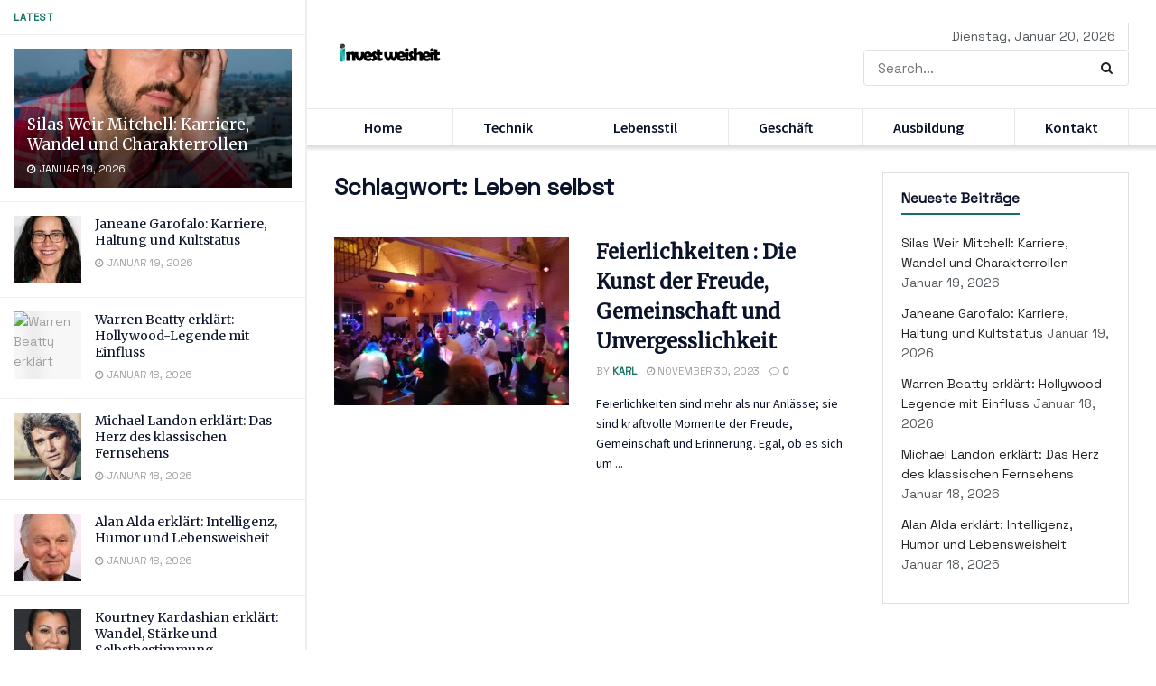

--- FILE ---
content_type: text/html; charset=UTF-8
request_url: https://investweisheit.de/tag/leben-selbst/
body_size: 20419
content:
<!doctype html>
<!--[if lt IE 7]> <html class="no-js lt-ie9 lt-ie8 lt-ie7" dir="ltr" lang="de" prefix="og: https://ogp.me/ns#"> <![endif]-->
<!--[if IE 7]>    <html class="no-js lt-ie9 lt-ie8" dir="ltr" lang="de" prefix="og: https://ogp.me/ns#"> <![endif]-->
<!--[if IE 8]>    <html class="no-js lt-ie9" dir="ltr" lang="de" prefix="og: https://ogp.me/ns#"> <![endif]-->
<!--[if IE 9]>    <html class="no-js lt-ie10" dir="ltr" lang="de" prefix="og: https://ogp.me/ns#"> <![endif]-->
<!--[if gt IE 8]><!--> <html class="no-js" dir="ltr" lang="de" prefix="og: https://ogp.me/ns#"> <!--<![endif]-->
<head>
    <meta http-equiv="Content-Type" content="text/html; charset=UTF-8" />
    <meta name='viewport' content='width=device-width, initial-scale=1, user-scalable=yes' />
    <link rel="profile" href="https://gmpg.org/xfn/11" />
    <link rel="pingback" href="https://investweisheit.de/xmlrpc.php" />
    <title>Leben selbst - Invest Weisheit</title>

		<!-- All in One SEO 4.9.3 - aioseo.com -->
	<meta name="robots" content="max-image-preview:large" />
	<link rel="canonical" href="https://investweisheit.de/tag/leben-selbst/" />
	<meta name="generator" content="All in One SEO (AIOSEO) 4.9.3" />
		<script type="application/ld+json" class="aioseo-schema">
			{"@context":"https:\/\/schema.org","@graph":[{"@type":"BreadcrumbList","@id":"https:\/\/investweisheit.de\/tag\/leben-selbst\/#breadcrumblist","itemListElement":[{"@type":"ListItem","@id":"https:\/\/investweisheit.de#listItem","position":1,"name":"Home","item":"https:\/\/investweisheit.de","nextItem":{"@type":"ListItem","@id":"https:\/\/investweisheit.de\/tag\/leben-selbst\/#listItem","name":"Leben selbst"}},{"@type":"ListItem","@id":"https:\/\/investweisheit.de\/tag\/leben-selbst\/#listItem","position":2,"name":"Leben selbst","previousItem":{"@type":"ListItem","@id":"https:\/\/investweisheit.de#listItem","name":"Home"}}]},{"@type":"CollectionPage","@id":"https:\/\/investweisheit.de\/tag\/leben-selbst\/#collectionpage","url":"https:\/\/investweisheit.de\/tag\/leben-selbst\/","name":"Leben selbst - Invest Weisheit","inLanguage":"de-DE","isPartOf":{"@id":"https:\/\/investweisheit.de\/#website"},"breadcrumb":{"@id":"https:\/\/investweisheit.de\/tag\/leben-selbst\/#breadcrumblist"}},{"@type":"Organization","@id":"https:\/\/investweisheit.de\/#organization","name":"Invest Weisheit","description":"Financial Wisdom Unfolded: Insights, Strategies and Inspiration for Smart Investments","url":"https:\/\/investweisheit.de\/"},{"@type":"WebSite","@id":"https:\/\/investweisheit.de\/#website","url":"https:\/\/investweisheit.de\/","name":"Invest Weisheit","description":"Financial Wisdom Unfolded: Insights, Strategies and Inspiration for Smart Investments","inLanguage":"de-DE","publisher":{"@id":"https:\/\/investweisheit.de\/#organization"}}]}
		</script>
		<!-- All in One SEO -->

			<script type="text/javascript">
			  var jnews_ajax_url = '/?ajax-request=jnews'
			</script>
			<script type="text/javascript">;window.jnews=window.jnews||{},window.jnews.library=window.jnews.library||{},window.jnews.library=function(){"use strict";var e=this;e.win=window,e.doc=document,e.noop=function(){},e.globalBody=e.doc.getElementsByTagName("body")[0],e.globalBody=e.globalBody?e.globalBody:e.doc,e.win.jnewsDataStorage=e.win.jnewsDataStorage||{_storage:new WeakMap,put:function(e,t,n){this._storage.has(e)||this._storage.set(e,new Map),this._storage.get(e).set(t,n)},get:function(e,t){return this._storage.get(e).get(t)},has:function(e,t){return this._storage.has(e)&&this._storage.get(e).has(t)},remove:function(e,t){var n=this._storage.get(e).delete(t);return 0===!this._storage.get(e).size&&this._storage.delete(e),n}},e.windowWidth=function(){return e.win.innerWidth||e.docEl.clientWidth||e.globalBody.clientWidth},e.windowHeight=function(){return e.win.innerHeight||e.docEl.clientHeight||e.globalBody.clientHeight},e.requestAnimationFrame=e.win.requestAnimationFrame||e.win.webkitRequestAnimationFrame||e.win.mozRequestAnimationFrame||e.win.msRequestAnimationFrame||window.oRequestAnimationFrame||function(e){return setTimeout(e,1e3/60)},e.cancelAnimationFrame=e.win.cancelAnimationFrame||e.win.webkitCancelAnimationFrame||e.win.webkitCancelRequestAnimationFrame||e.win.mozCancelAnimationFrame||e.win.msCancelRequestAnimationFrame||e.win.oCancelRequestAnimationFrame||function(e){clearTimeout(e)},e.classListSupport="classList"in document.createElement("_"),e.hasClass=e.classListSupport?function(e,t){return e.classList.contains(t)}:function(e,t){return e.className.indexOf(t)>=0},e.addClass=e.classListSupport?function(t,n){e.hasClass(t,n)||t.classList.add(n)}:function(t,n){e.hasClass(t,n)||(t.className+=" "+n)},e.removeClass=e.classListSupport?function(t,n){e.hasClass(t,n)&&t.classList.remove(n)}:function(t,n){e.hasClass(t,n)&&(t.className=t.className.replace(n,""))},e.objKeys=function(e){var t=[];for(var n in e)Object.prototype.hasOwnProperty.call(e,n)&&t.push(n);return t},e.isObjectSame=function(e,t){var n=!0;return JSON.stringify(e)!==JSON.stringify(t)&&(n=!1),n},e.extend=function(){for(var e,t,n,o=arguments[0]||{},i=1,a=arguments.length;i<a;i++)if(null!==(e=arguments[i]))for(t in e)o!==(n=e[t])&&void 0!==n&&(o[t]=n);return o},e.dataStorage=e.win.jnewsDataStorage,e.isVisible=function(e){return 0!==e.offsetWidth&&0!==e.offsetHeight||e.getBoundingClientRect().length},e.getHeight=function(e){return e.offsetHeight||e.clientHeight||e.getBoundingClientRect().height},e.getWidth=function(e){return e.offsetWidth||e.clientWidth||e.getBoundingClientRect().width},e.supportsPassive=!1;try{var t=Object.defineProperty({},"passive",{get:function(){e.supportsPassive=!0}});"createEvent"in e.doc?e.win.addEventListener("test",null,t):"fireEvent"in e.doc&&e.win.attachEvent("test",null)}catch(e){}e.passiveOption=!!e.supportsPassive&&{passive:!0},e.setStorage=function(e,t){e="jnews-"+e;var n={expired:Math.floor(((new Date).getTime()+432e5)/1e3)};t=Object.assign(n,t);localStorage.setItem(e,JSON.stringify(t))},e.getStorage=function(e){e="jnews-"+e;var t=localStorage.getItem(e);return null!==t&&0<t.length?JSON.parse(localStorage.getItem(e)):{}},e.expiredStorage=function(){var t,n="jnews-";for(var o in localStorage)o.indexOf(n)>-1&&"undefined"!==(t=e.getStorage(o.replace(n,""))).expired&&t.expired<Math.floor((new Date).getTime()/1e3)&&localStorage.removeItem(o)},e.addEvents=function(t,n,o){for(var i in n){var a=["touchstart","touchmove"].indexOf(i)>=0&&!o&&e.passiveOption;"createEvent"in e.doc?t.addEventListener(i,n[i],a):"fireEvent"in e.doc&&t.attachEvent("on"+i,n[i])}},e.removeEvents=function(t,n){for(var o in n)"createEvent"in e.doc?t.removeEventListener(o,n[o]):"fireEvent"in e.doc&&t.detachEvent("on"+o,n[o])},e.triggerEvents=function(t,n,o){var i;o=o||{detail:null};return"createEvent"in e.doc?(!(i=e.doc.createEvent("CustomEvent")||new CustomEvent(n)).initCustomEvent||i.initCustomEvent(n,!0,!1,o),void t.dispatchEvent(i)):"fireEvent"in e.doc?((i=e.doc.createEventObject()).eventType=n,void t.fireEvent("on"+i.eventType,i)):void 0},e.getParents=function(t,n){void 0===n&&(n=e.doc);for(var o=[],i=t.parentNode,a=!1;!a;)if(i){var r=i;r.querySelectorAll(n).length?a=!0:(o.push(r),i=r.parentNode)}else o=[],a=!0;return o},e.forEach=function(e,t,n){for(var o=0,i=e.length;o<i;o++)t.call(n,e[o],o)},e.getText=function(e){return e.innerText||e.textContent},e.setText=function(e,t){var n="object"==typeof t?t.innerText||t.textContent:t;e.innerText&&(e.innerText=n),e.textContent&&(e.textContent=n)},e.httpBuildQuery=function(t){return e.objKeys(t).reduce(function t(n){var o=arguments.length>1&&void 0!==arguments[1]?arguments[1]:null;return function(i,a){var r=n[a];a=encodeURIComponent(a);var s=o?"".concat(o,"[").concat(a,"]"):a;return null==r||"function"==typeof r?(i.push("".concat(s,"=")),i):["number","boolean","string"].includes(typeof r)?(i.push("".concat(s,"=").concat(encodeURIComponent(r))),i):(i.push(e.objKeys(r).reduce(t(r,s),[]).join("&")),i)}}(t),[]).join("&")},e.get=function(t,n,o,i){return o="function"==typeof o?o:e.noop,e.ajax("GET",t,n,o,i)},e.post=function(t,n,o,i){return o="function"==typeof o?o:e.noop,e.ajax("POST",t,n,o,i)},e.ajax=function(t,n,o,i,a){var r=new XMLHttpRequest,s=n,c=e.httpBuildQuery(o);if(t=-1!=["GET","POST"].indexOf(t)?t:"GET",r.open(t,s+("GET"==t?"?"+c:""),!0),"POST"==t&&r.setRequestHeader("Content-type","application/x-www-form-urlencoded"),r.setRequestHeader("X-Requested-With","XMLHttpRequest"),r.onreadystatechange=function(){4===r.readyState&&200<=r.status&&300>r.status&&"function"==typeof i&&i.call(void 0,r.response)},void 0!==a&&!a){return{xhr:r,send:function(){r.send("POST"==t?c:null)}}}return r.send("POST"==t?c:null),{xhr:r}},e.scrollTo=function(t,n,o){function i(e,t,n){this.start=this.position(),this.change=e-this.start,this.currentTime=0,this.increment=20,this.duration=void 0===n?500:n,this.callback=t,this.finish=!1,this.animateScroll()}return Math.easeInOutQuad=function(e,t,n,o){return(e/=o/2)<1?n/2*e*e+t:-n/2*(--e*(e-2)-1)+t},i.prototype.stop=function(){this.finish=!0},i.prototype.move=function(t){e.doc.documentElement.scrollTop=t,e.globalBody.parentNode.scrollTop=t,e.globalBody.scrollTop=t},i.prototype.position=function(){return e.doc.documentElement.scrollTop||e.globalBody.parentNode.scrollTop||e.globalBody.scrollTop},i.prototype.animateScroll=function(){this.currentTime+=this.increment;var t=Math.easeInOutQuad(this.currentTime,this.start,this.change,this.duration);this.move(t),this.currentTime<this.duration&&!this.finish?e.requestAnimationFrame.call(e.win,this.animateScroll.bind(this)):this.callback&&"function"==typeof this.callback&&this.callback()},new i(t,n,o)},e.unwrap=function(t){var n,o=t;e.forEach(t,(function(e,t){n?n+=e:n=e})),o.replaceWith(n)},e.performance={start:function(e){performance.mark(e+"Start")},stop:function(e){performance.mark(e+"End"),performance.measure(e,e+"Start",e+"End")}},e.fps=function(){var t=0,n=0,o=0;!function(){var i=t=0,a=0,r=0,s=document.getElementById("fpsTable"),c=function(t){void 0===document.getElementsByTagName("body")[0]?e.requestAnimationFrame.call(e.win,(function(){c(t)})):document.getElementsByTagName("body")[0].appendChild(t)};null===s&&((s=document.createElement("div")).style.position="fixed",s.style.top="120px",s.style.left="10px",s.style.width="100px",s.style.height="20px",s.style.border="1px solid black",s.style.fontSize="11px",s.style.zIndex="100000",s.style.backgroundColor="white",s.id="fpsTable",c(s));var l=function(){o++,n=Date.now(),(a=(o/(r=(n-t)/1e3)).toPrecision(2))!=i&&(i=a,s.innerHTML=i+"fps"),1<r&&(t=n,o=0),e.requestAnimationFrame.call(e.win,l)};l()}()},e.instr=function(e,t){for(var n=0;n<t.length;n++)if(-1!==e.toLowerCase().indexOf(t[n].toLowerCase()))return!0},e.winLoad=function(t,n){function o(o){if("complete"===e.doc.readyState||"interactive"===e.doc.readyState)return!o||n?setTimeout(t,n||1):t(o),1}o()||e.addEvents(e.win,{load:o})},e.docReady=function(t,n){function o(o){if("complete"===e.doc.readyState||"interactive"===e.doc.readyState)return!o||n?setTimeout(t,n||1):t(o),1}o()||e.addEvents(e.doc,{DOMContentLoaded:o})},e.fireOnce=function(){e.docReady((function(){e.assets=e.assets||[],e.assets.length&&(e.boot(),e.load_assets())}),50)},e.boot=function(){e.length&&e.doc.querySelectorAll("style[media]").forEach((function(e){"not all"==e.getAttribute("media")&&e.removeAttribute("media")}))},e.create_js=function(t,n){var o=e.doc.createElement("script");switch(o.setAttribute("src",t),n){case"defer":o.setAttribute("defer",!0);break;case"async":o.setAttribute("async",!0);break;case"deferasync":o.setAttribute("defer",!0),o.setAttribute("async",!0)}e.globalBody.appendChild(o)},e.load_assets=function(){"object"==typeof e.assets&&e.forEach(e.assets.slice(0),(function(t,n){var o="";t.defer&&(o+="defer"),t.async&&(o+="async"),e.create_js(t.url,o);var i=e.assets.indexOf(t);i>-1&&e.assets.splice(i,1)})),e.assets=jnewsoption.au_scripts=window.jnewsads=[]},e.setCookie=function(e,t,n){var o="";if(n){var i=new Date;i.setTime(i.getTime()+24*n*60*60*1e3),o="; expires="+i.toUTCString()}document.cookie=e+"="+(t||"")+o+"; path=/"},e.getCookie=function(e){for(var t=e+"=",n=document.cookie.split(";"),o=0;o<n.length;o++){for(var i=n[o];" "==i.charAt(0);)i=i.substring(1,i.length);if(0==i.indexOf(t))return i.substring(t.length,i.length)}return null},e.eraseCookie=function(e){document.cookie=e+"=; Path=/; Expires=Thu, 01 Jan 1970 00:00:01 GMT;"},e.docReady((function(){e.globalBody=e.globalBody==e.doc?e.doc.getElementsByTagName("body")[0]:e.globalBody,e.globalBody=e.globalBody?e.globalBody:e.doc})),e.winLoad((function(){e.winLoad((function(){var t=!1;if(void 0!==window.jnewsadmin)if(void 0!==window.file_version_checker){var n=e.objKeys(window.file_version_checker);n.length?n.forEach((function(e){t||"10.0.4"===window.file_version_checker[e]||(t=!0)})):t=!0}else t=!0;t&&(window.jnewsHelper.getMessage(),window.jnewsHelper.getNotice())}),2500)}))},window.jnews.library=new window.jnews.library;</script><script type="module">;/*! instant.page v5.1.1 - (C) 2019-2020 Alexandre Dieulot - https://instant.page/license */
let t,e;const n=new Set,o=document.createElement("link"),i=o.relList&&o.relList.supports&&o.relList.supports("prefetch")&&window.IntersectionObserver&&"isIntersecting"in IntersectionObserverEntry.prototype,s="instantAllowQueryString"in document.body.dataset,a="instantAllowExternalLinks"in document.body.dataset,r="instantWhitelist"in document.body.dataset,c="instantMousedownShortcut"in document.body.dataset,d=1111;let l=65,u=!1,f=!1,m=!1;if("instantIntensity"in document.body.dataset){const t=document.body.dataset.instantIntensity;if("mousedown"==t.substr(0,9))u=!0,"mousedown-only"==t&&(f=!0);else if("viewport"==t.substr(0,8))navigator.connection&&(navigator.connection.saveData||navigator.connection.effectiveType&&navigator.connection.effectiveType.includes("2g"))||("viewport"==t?document.documentElement.clientWidth*document.documentElement.clientHeight<45e4&&(m=!0):"viewport-all"==t&&(m=!0));else{const e=parseInt(t);isNaN(e)||(l=e)}}if(i){const n={capture:!0,passive:!0};if(f||document.addEventListener("touchstart",(function(t){e=performance.now();const n=t.target.closest("a");h(n)&&v(n.href)}),n),u?c||document.addEventListener("mousedown",(function(t){const e=t.target.closest("a");h(e)&&v(e.href)}),n):document.addEventListener("mouseover",(function(n){if(performance.now()-e<d)return;if(!("closest"in n.target))return;const o=n.target.closest("a");h(o)&&(o.addEventListener("mouseout",p,{passive:!0}),t=setTimeout((()=>{v(o.href),t=void 0}),l))}),n),c&&document.addEventListener("mousedown",(function(t){if(performance.now()-e<d)return;const n=t.target.closest("a");if(t.which>1||t.metaKey||t.ctrlKey)return;if(!n)return;n.addEventListener("click",(function(t){1337!=t.detail&&t.preventDefault()}),{capture:!0,passive:!1,once:!0});const o=new MouseEvent("click",{view:window,bubbles:!0,cancelable:!1,detail:1337});n.dispatchEvent(o)}),n),m){let t;(t=window.requestIdleCallback?t=>{requestIdleCallback(t,{timeout:1500})}:t=>{t()})((()=>{const t=new IntersectionObserver((e=>{e.forEach((e=>{if(e.isIntersecting){const n=e.target;t.unobserve(n),v(n.href)}}))}));document.querySelectorAll("a").forEach((e=>{h(e)&&t.observe(e)}))}))}}function p(e){e.relatedTarget&&e.target.closest("a")==e.relatedTarget.closest("a")||t&&(clearTimeout(t),t=void 0)}function h(t){if(t&&t.href&&(!r||"instant"in t.dataset)&&(a||t.origin==location.origin||"instant"in t.dataset)&&["http:","https:"].includes(t.protocol)&&("http:"!=t.protocol||"https:"!=location.protocol)&&(s||!t.search||"instant"in t.dataset)&&!(t.hash&&t.pathname+t.search==location.pathname+location.search||"noInstant"in t.dataset))return!0}function v(t){if(n.has(t))return;const e=document.createElement("link");e.rel="prefetch",e.href=t,document.head.appendChild(e),n.add(t)}</script><link rel='dns-prefetch' href='//fonts.googleapis.com' />
<link rel='preconnect' href='https://fonts.gstatic.com' />
		<!-- This site uses the Google Analytics by MonsterInsights plugin v9.11.1 - Using Analytics tracking - https://www.monsterinsights.com/ -->
		<!-- Note: MonsterInsights is not currently configured on this site. The site owner needs to authenticate with Google Analytics in the MonsterInsights settings panel. -->
					<!-- No tracking code set -->
				<!-- / Google Analytics by MonsterInsights -->
		<style id='wp-img-auto-sizes-contain-inline-css' type='text/css'>
img:is([sizes=auto i],[sizes^="auto," i]){contain-intrinsic-size:3000px 1500px}
/*# sourceURL=wp-img-auto-sizes-contain-inline-css */
</style>

<style id='wp-emoji-styles-inline-css' type='text/css'>

	img.wp-smiley, img.emoji {
		display: inline !important;
		border: none !important;
		box-shadow: none !important;
		height: 1em !important;
		width: 1em !important;
		margin: 0 0.07em !important;
		vertical-align: -0.1em !important;
		background: none !important;
		padding: 0 !important;
	}
/*# sourceURL=wp-emoji-styles-inline-css */
</style>
<link rel='stylesheet' id='wp-block-library-css' href='https://investweisheit.de/wp-includes/css/dist/block-library/style.min.css?ver=6.9' type='text/css' media='all' />
<style id='global-styles-inline-css' type='text/css'>
:root{--wp--preset--aspect-ratio--square: 1;--wp--preset--aspect-ratio--4-3: 4/3;--wp--preset--aspect-ratio--3-4: 3/4;--wp--preset--aspect-ratio--3-2: 3/2;--wp--preset--aspect-ratio--2-3: 2/3;--wp--preset--aspect-ratio--16-9: 16/9;--wp--preset--aspect-ratio--9-16: 9/16;--wp--preset--color--black: #000000;--wp--preset--color--cyan-bluish-gray: #abb8c3;--wp--preset--color--white: #ffffff;--wp--preset--color--pale-pink: #f78da7;--wp--preset--color--vivid-red: #cf2e2e;--wp--preset--color--luminous-vivid-orange: #ff6900;--wp--preset--color--luminous-vivid-amber: #fcb900;--wp--preset--color--light-green-cyan: #7bdcb5;--wp--preset--color--vivid-green-cyan: #00d084;--wp--preset--color--pale-cyan-blue: #8ed1fc;--wp--preset--color--vivid-cyan-blue: #0693e3;--wp--preset--color--vivid-purple: #9b51e0;--wp--preset--gradient--vivid-cyan-blue-to-vivid-purple: linear-gradient(135deg,rgb(6,147,227) 0%,rgb(155,81,224) 100%);--wp--preset--gradient--light-green-cyan-to-vivid-green-cyan: linear-gradient(135deg,rgb(122,220,180) 0%,rgb(0,208,130) 100%);--wp--preset--gradient--luminous-vivid-amber-to-luminous-vivid-orange: linear-gradient(135deg,rgb(252,185,0) 0%,rgb(255,105,0) 100%);--wp--preset--gradient--luminous-vivid-orange-to-vivid-red: linear-gradient(135deg,rgb(255,105,0) 0%,rgb(207,46,46) 100%);--wp--preset--gradient--very-light-gray-to-cyan-bluish-gray: linear-gradient(135deg,rgb(238,238,238) 0%,rgb(169,184,195) 100%);--wp--preset--gradient--cool-to-warm-spectrum: linear-gradient(135deg,rgb(74,234,220) 0%,rgb(151,120,209) 20%,rgb(207,42,186) 40%,rgb(238,44,130) 60%,rgb(251,105,98) 80%,rgb(254,248,76) 100%);--wp--preset--gradient--blush-light-purple: linear-gradient(135deg,rgb(255,206,236) 0%,rgb(152,150,240) 100%);--wp--preset--gradient--blush-bordeaux: linear-gradient(135deg,rgb(254,205,165) 0%,rgb(254,45,45) 50%,rgb(107,0,62) 100%);--wp--preset--gradient--luminous-dusk: linear-gradient(135deg,rgb(255,203,112) 0%,rgb(199,81,192) 50%,rgb(65,88,208) 100%);--wp--preset--gradient--pale-ocean: linear-gradient(135deg,rgb(255,245,203) 0%,rgb(182,227,212) 50%,rgb(51,167,181) 100%);--wp--preset--gradient--electric-grass: linear-gradient(135deg,rgb(202,248,128) 0%,rgb(113,206,126) 100%);--wp--preset--gradient--midnight: linear-gradient(135deg,rgb(2,3,129) 0%,rgb(40,116,252) 100%);--wp--preset--font-size--small: 13px;--wp--preset--font-size--medium: 20px;--wp--preset--font-size--large: 36px;--wp--preset--font-size--x-large: 42px;--wp--preset--spacing--20: 0.44rem;--wp--preset--spacing--30: 0.67rem;--wp--preset--spacing--40: 1rem;--wp--preset--spacing--50: 1.5rem;--wp--preset--spacing--60: 2.25rem;--wp--preset--spacing--70: 3.38rem;--wp--preset--spacing--80: 5.06rem;--wp--preset--shadow--natural: 6px 6px 9px rgba(0, 0, 0, 0.2);--wp--preset--shadow--deep: 12px 12px 50px rgba(0, 0, 0, 0.4);--wp--preset--shadow--sharp: 6px 6px 0px rgba(0, 0, 0, 0.2);--wp--preset--shadow--outlined: 6px 6px 0px -3px rgb(255, 255, 255), 6px 6px rgb(0, 0, 0);--wp--preset--shadow--crisp: 6px 6px 0px rgb(0, 0, 0);}:where(.is-layout-flex){gap: 0.5em;}:where(.is-layout-grid){gap: 0.5em;}body .is-layout-flex{display: flex;}.is-layout-flex{flex-wrap: wrap;align-items: center;}.is-layout-flex > :is(*, div){margin: 0;}body .is-layout-grid{display: grid;}.is-layout-grid > :is(*, div){margin: 0;}:where(.wp-block-columns.is-layout-flex){gap: 2em;}:where(.wp-block-columns.is-layout-grid){gap: 2em;}:where(.wp-block-post-template.is-layout-flex){gap: 1.25em;}:where(.wp-block-post-template.is-layout-grid){gap: 1.25em;}.has-black-color{color: var(--wp--preset--color--black) !important;}.has-cyan-bluish-gray-color{color: var(--wp--preset--color--cyan-bluish-gray) !important;}.has-white-color{color: var(--wp--preset--color--white) !important;}.has-pale-pink-color{color: var(--wp--preset--color--pale-pink) !important;}.has-vivid-red-color{color: var(--wp--preset--color--vivid-red) !important;}.has-luminous-vivid-orange-color{color: var(--wp--preset--color--luminous-vivid-orange) !important;}.has-luminous-vivid-amber-color{color: var(--wp--preset--color--luminous-vivid-amber) !important;}.has-light-green-cyan-color{color: var(--wp--preset--color--light-green-cyan) !important;}.has-vivid-green-cyan-color{color: var(--wp--preset--color--vivid-green-cyan) !important;}.has-pale-cyan-blue-color{color: var(--wp--preset--color--pale-cyan-blue) !important;}.has-vivid-cyan-blue-color{color: var(--wp--preset--color--vivid-cyan-blue) !important;}.has-vivid-purple-color{color: var(--wp--preset--color--vivid-purple) !important;}.has-black-background-color{background-color: var(--wp--preset--color--black) !important;}.has-cyan-bluish-gray-background-color{background-color: var(--wp--preset--color--cyan-bluish-gray) !important;}.has-white-background-color{background-color: var(--wp--preset--color--white) !important;}.has-pale-pink-background-color{background-color: var(--wp--preset--color--pale-pink) !important;}.has-vivid-red-background-color{background-color: var(--wp--preset--color--vivid-red) !important;}.has-luminous-vivid-orange-background-color{background-color: var(--wp--preset--color--luminous-vivid-orange) !important;}.has-luminous-vivid-amber-background-color{background-color: var(--wp--preset--color--luminous-vivid-amber) !important;}.has-light-green-cyan-background-color{background-color: var(--wp--preset--color--light-green-cyan) !important;}.has-vivid-green-cyan-background-color{background-color: var(--wp--preset--color--vivid-green-cyan) !important;}.has-pale-cyan-blue-background-color{background-color: var(--wp--preset--color--pale-cyan-blue) !important;}.has-vivid-cyan-blue-background-color{background-color: var(--wp--preset--color--vivid-cyan-blue) !important;}.has-vivid-purple-background-color{background-color: var(--wp--preset--color--vivid-purple) !important;}.has-black-border-color{border-color: var(--wp--preset--color--black) !important;}.has-cyan-bluish-gray-border-color{border-color: var(--wp--preset--color--cyan-bluish-gray) !important;}.has-white-border-color{border-color: var(--wp--preset--color--white) !important;}.has-pale-pink-border-color{border-color: var(--wp--preset--color--pale-pink) !important;}.has-vivid-red-border-color{border-color: var(--wp--preset--color--vivid-red) !important;}.has-luminous-vivid-orange-border-color{border-color: var(--wp--preset--color--luminous-vivid-orange) !important;}.has-luminous-vivid-amber-border-color{border-color: var(--wp--preset--color--luminous-vivid-amber) !important;}.has-light-green-cyan-border-color{border-color: var(--wp--preset--color--light-green-cyan) !important;}.has-vivid-green-cyan-border-color{border-color: var(--wp--preset--color--vivid-green-cyan) !important;}.has-pale-cyan-blue-border-color{border-color: var(--wp--preset--color--pale-cyan-blue) !important;}.has-vivid-cyan-blue-border-color{border-color: var(--wp--preset--color--vivid-cyan-blue) !important;}.has-vivid-purple-border-color{border-color: var(--wp--preset--color--vivid-purple) !important;}.has-vivid-cyan-blue-to-vivid-purple-gradient-background{background: var(--wp--preset--gradient--vivid-cyan-blue-to-vivid-purple) !important;}.has-light-green-cyan-to-vivid-green-cyan-gradient-background{background: var(--wp--preset--gradient--light-green-cyan-to-vivid-green-cyan) !important;}.has-luminous-vivid-amber-to-luminous-vivid-orange-gradient-background{background: var(--wp--preset--gradient--luminous-vivid-amber-to-luminous-vivid-orange) !important;}.has-luminous-vivid-orange-to-vivid-red-gradient-background{background: var(--wp--preset--gradient--luminous-vivid-orange-to-vivid-red) !important;}.has-very-light-gray-to-cyan-bluish-gray-gradient-background{background: var(--wp--preset--gradient--very-light-gray-to-cyan-bluish-gray) !important;}.has-cool-to-warm-spectrum-gradient-background{background: var(--wp--preset--gradient--cool-to-warm-spectrum) !important;}.has-blush-light-purple-gradient-background{background: var(--wp--preset--gradient--blush-light-purple) !important;}.has-blush-bordeaux-gradient-background{background: var(--wp--preset--gradient--blush-bordeaux) !important;}.has-luminous-dusk-gradient-background{background: var(--wp--preset--gradient--luminous-dusk) !important;}.has-pale-ocean-gradient-background{background: var(--wp--preset--gradient--pale-ocean) !important;}.has-electric-grass-gradient-background{background: var(--wp--preset--gradient--electric-grass) !important;}.has-midnight-gradient-background{background: var(--wp--preset--gradient--midnight) !important;}.has-small-font-size{font-size: var(--wp--preset--font-size--small) !important;}.has-medium-font-size{font-size: var(--wp--preset--font-size--medium) !important;}.has-large-font-size{font-size: var(--wp--preset--font-size--large) !important;}.has-x-large-font-size{font-size: var(--wp--preset--font-size--x-large) !important;}
/*# sourceURL=global-styles-inline-css */
</style>

<style id='classic-theme-styles-inline-css' type='text/css'>
/*! This file is auto-generated */
.wp-block-button__link{color:#fff;background-color:#32373c;border-radius:9999px;box-shadow:none;text-decoration:none;padding:calc(.667em + 2px) calc(1.333em + 2px);font-size:1.125em}.wp-block-file__button{background:#32373c;color:#fff;text-decoration:none}
/*# sourceURL=/wp-includes/css/classic-themes.min.css */
</style>
<link rel='stylesheet' id='contact-form-7-css' href='https://investweisheit.de/wp-content/plugins/contact-form-7/includes/css/styles.css?ver=6.1.4' type='text/css' media='all' />
<link rel='stylesheet' id='js_composer_front-css' href='https://investweisheit.de/wp-content/plugins/js_composer/assets/css/js_composer.min.css?ver=7.0' type='text/css' media='all' />
<link rel='stylesheet' id='jeg_customizer_font-css' href='//fonts.googleapis.com/css?family=Space+Grotesk%3Areguler%7CSource+Sans+Pro%3A600%2Cregular%7CMerriweather%3Areguler&#038;display=swap&#038;ver=1.3.0' type='text/css' media='all' />
<link rel='stylesheet' id='jnews-frontend-css' href='https://investweisheit.de/wp-content/themes/jnews/assets/dist/frontend.min.css?ver=11.1.3' type='text/css' media='all' />
<link rel='stylesheet' id='jnews-js-composer-css' href='https://investweisheit.de/wp-content/themes/jnews/assets/css/js-composer-frontend.css?ver=11.1.3' type='text/css' media='all' />
<link rel='stylesheet' id='jnews-style-css' href='https://investweisheit.de/wp-content/themes/jnews/style.css?ver=11.1.3' type='text/css' media='all' />
<link rel='stylesheet' id='jnews-darkmode-css' href='https://investweisheit.de/wp-content/themes/jnews/assets/css/darkmode.css?ver=11.1.3' type='text/css' media='all' />
<link rel='stylesheet' id='jnews-scheme-css' href='https://investweisheit.de/wp-content/uploads/jnews/scheme.css?ver=1700126492' type='text/css' media='all' />
<link rel='stylesheet' id='jnews-social-login-style-css' href='https://investweisheit.de/wp-content/plugins/jnews-social-login/assets/css/plugin.css?ver=11.0.2' type='text/css' media='all' />
<script type="text/javascript" src="https://investweisheit.de/wp-includes/js/jquery/jquery.min.js?ver=3.7.1" id="jquery-core-js"></script>
<script type="text/javascript" src="https://investweisheit.de/wp-includes/js/jquery/jquery-migrate.min.js?ver=3.4.1" id="jquery-migrate-js"></script>
<script></script><link rel="https://api.w.org/" href="https://investweisheit.de/wp-json/" /><link rel="alternate" title="JSON" type="application/json" href="https://investweisheit.de/wp-json/wp/v2/tags/73" /><script async src="https://pagead2.googlesyndication.com/pagead/js/adsbygoogle.js?client=ca-pub-4863488677003588"
     crossorigin="anonymous"></script>

<div id="ezoic-pub-ad-placeholder-101"></div>
<script>
    ezstandalone.cmd.push(function () {
        ezstandalone.showAds(101);
    });
</script><style type="text/css">.recentcomments a{display:inline !important;padding:0 !important;margin:0 !important;}</style><meta name="generator" content="Powered by WPBakery Page Builder - drag and drop page builder for WordPress."/>
<link rel="icon" href="https://investweisheit.de/wp-content/uploads/2023/11/cropped-—Pngtree—letter-i-logo_6930568-1-32x32.png" sizes="32x32" />
<link rel="icon" href="https://investweisheit.de/wp-content/uploads/2023/11/cropped-—Pngtree—letter-i-logo_6930568-1-192x192.png" sizes="192x192" />
<link rel="apple-touch-icon" href="https://investweisheit.de/wp-content/uploads/2023/11/cropped-—Pngtree—letter-i-logo_6930568-1-180x180.png" />
<meta name="msapplication-TileImage" content="https://investweisheit.de/wp-content/uploads/2023/11/cropped-—Pngtree—letter-i-logo_6930568-1-270x270.png" />
<style id="jeg_dynamic_css" type="text/css" data-type="jeg_custom-css">body { --j-accent-color : #136f63; --j-heading-color : #0b132b; } a, .jeg_menu_style_5>li>a:hover, .jeg_menu_style_5>li.sfHover>a, .jeg_menu_style_5>li.current-menu-item>a, .jeg_menu_style_5>li.current-menu-ancestor>a, .jeg_navbar .jeg_menu:not(.jeg_main_menu)>li>a:hover, .jeg_midbar .jeg_menu:not(.jeg_main_menu)>li>a:hover, .jeg_side_tabs li.active, .jeg_block_heading_5 strong, .jeg_block_heading_6 strong, .jeg_block_heading_7 strong, .jeg_block_heading_8 strong, .jeg_subcat_list li a:hover, .jeg_subcat_list li button:hover, .jeg_pl_lg_7 .jeg_thumb .jeg_post_category a, .jeg_pl_xs_2:before, .jeg_pl_xs_4 .jeg_postblock_content:before, .jeg_postblock .jeg_post_title a:hover, .jeg_hero_style_6 .jeg_post_title a:hover, .jeg_sidefeed .jeg_pl_xs_3 .jeg_post_title a:hover, .widget_jnews_popular .jeg_post_title a:hover, .jeg_meta_author a, .widget_archive li a:hover, .widget_pages li a:hover, .widget_meta li a:hover, .widget_recent_entries li a:hover, .widget_rss li a:hover, .widget_rss cite, .widget_categories li a:hover, .widget_categories li.current-cat>a, #breadcrumbs a:hover, .jeg_share_count .counts, .commentlist .bypostauthor>.comment-body>.comment-author>.fn, span.required, .jeg_review_title, .bestprice .price, .authorlink a:hover, .jeg_vertical_playlist .jeg_video_playlist_play_icon, .jeg_vertical_playlist .jeg_video_playlist_item.active .jeg_video_playlist_thumbnail:before, .jeg_horizontal_playlist .jeg_video_playlist_play, .woocommerce li.product .pricegroup .button, .widget_display_forums li a:hover, .widget_display_topics li:before, .widget_display_replies li:before, .widget_display_views li:before, .bbp-breadcrumb a:hover, .jeg_mobile_menu li.sfHover>a, .jeg_mobile_menu li a:hover, .split-template-6 .pagenum, .jeg_mobile_menu_style_5>li>a:hover, .jeg_mobile_menu_style_5>li.sfHover>a, .jeg_mobile_menu_style_5>li.current-menu-item>a, .jeg_mobile_menu_style_5>li.current-menu-ancestor>a { color : #136f63; } .jeg_menu_style_1>li>a:before, .jeg_menu_style_2>li>a:before, .jeg_menu_style_3>li>a:before, .jeg_side_toggle, .jeg_slide_caption .jeg_post_category a, .jeg_slider_type_1_wrapper .tns-controls button.tns-next, .jeg_block_heading_1 .jeg_block_title span, .jeg_block_heading_2 .jeg_block_title span, .jeg_block_heading_3, .jeg_block_heading_4 .jeg_block_title span, .jeg_block_heading_6:after, .jeg_pl_lg_box .jeg_post_category a, .jeg_pl_md_box .jeg_post_category a, .jeg_readmore:hover, .jeg_thumb .jeg_post_category a, .jeg_block_loadmore a:hover, .jeg_postblock.alt .jeg_block_loadmore a:hover, .jeg_block_loadmore a.active, .jeg_postblock_carousel_2 .jeg_post_category a, .jeg_heroblock .jeg_post_category a, .jeg_pagenav_1 .page_number.active, .jeg_pagenav_1 .page_number.active:hover, input[type="submit"], .btn, .button, .widget_tag_cloud a:hover, .popularpost_item:hover .jeg_post_title a:before, .jeg_splitpost_4 .page_nav, .jeg_splitpost_5 .page_nav, .jeg_post_via a:hover, .jeg_post_source a:hover, .jeg_post_tags a:hover, .comment-reply-title small a:before, .comment-reply-title small a:after, .jeg_storelist .productlink, .authorlink li.active a:before, .jeg_footer.dark .socials_widget:not(.nobg) a:hover .fa, div.jeg_breakingnews_title, .jeg_overlay_slider_bottom_wrapper .tns-controls button, .jeg_overlay_slider_bottom_wrapper .tns-controls button:hover, .jeg_vertical_playlist .jeg_video_playlist_current, .woocommerce span.onsale, .woocommerce #respond input#submit:hover, .woocommerce a.button:hover, .woocommerce button.button:hover, .woocommerce input.button:hover, .woocommerce #respond input#submit.alt, .woocommerce a.button.alt, .woocommerce button.button.alt, .woocommerce input.button.alt, .jeg_popup_post .caption, .jeg_footer.dark input[type="submit"], .jeg_footer.dark .btn, .jeg_footer.dark .button, .footer_widget.widget_tag_cloud a:hover, .jeg_inner_content .content-inner .jeg_post_category a:hover, #buddypress .standard-form button, #buddypress a.button, #buddypress input[type="submit"], #buddypress input[type="button"], #buddypress input[type="reset"], #buddypress ul.button-nav li a, #buddypress .generic-button a, #buddypress .generic-button button, #buddypress .comment-reply-link, #buddypress a.bp-title-button, #buddypress.buddypress-wrap .members-list li .user-update .activity-read-more a, div#buddypress .standard-form button:hover, div#buddypress a.button:hover, div#buddypress input[type="submit"]:hover, div#buddypress input[type="button"]:hover, div#buddypress input[type="reset"]:hover, div#buddypress ul.button-nav li a:hover, div#buddypress .generic-button a:hover, div#buddypress .generic-button button:hover, div#buddypress .comment-reply-link:hover, div#buddypress a.bp-title-button:hover, div#buddypress.buddypress-wrap .members-list li .user-update .activity-read-more a:hover, #buddypress #item-nav .item-list-tabs ul li a:before, .jeg_inner_content .jeg_meta_container .follow-wrapper a { background-color : #136f63; } .jeg_block_heading_7 .jeg_block_title span, .jeg_readmore:hover, .jeg_block_loadmore a:hover, .jeg_block_loadmore a.active, .jeg_pagenav_1 .page_number.active, .jeg_pagenav_1 .page_number.active:hover, .jeg_pagenav_3 .page_number:hover, .jeg_prevnext_post a:hover h3, .jeg_overlay_slider .jeg_post_category, .jeg_sidefeed .jeg_post.active, .jeg_vertical_playlist.jeg_vertical_playlist .jeg_video_playlist_item.active .jeg_video_playlist_thumbnail img, .jeg_horizontal_playlist .jeg_video_playlist_item.active { border-color : #136f63; } .jeg_tabpost_nav li.active, .woocommerce div.product .woocommerce-tabs ul.tabs li.active, .jeg_mobile_menu_style_1>li.current-menu-item a, .jeg_mobile_menu_style_1>li.current-menu-ancestor a, .jeg_mobile_menu_style_2>li.current-menu-item::after, .jeg_mobile_menu_style_2>li.current-menu-ancestor::after, .jeg_mobile_menu_style_3>li.current-menu-item::before, .jeg_mobile_menu_style_3>li.current-menu-ancestor::before { border-bottom-color : #136f63; } h1,h2,h3,h4,h5,h6,.jeg_post_title a,.entry-header .jeg_post_title,.jeg_hero_style_7 .jeg_post_title a,.jeg_block_title,.jeg_splitpost_bar .current_title,.jeg_video_playlist_title,.gallery-caption,.jeg_push_notification_button>a.button { color : #0b132b; } .split-template-9 .pagenum, .split-template-10 .pagenum, .split-template-11 .pagenum, .split-template-12 .pagenum, .split-template-13 .pagenum, .split-template-15 .pagenum, .split-template-18 .pagenum, .split-template-20 .pagenum, .split-template-19 .current_title span, .split-template-20 .current_title span { background-color : #0b132b; } .jeg_topbar .jeg_nav_row, .jeg_topbar .jeg_search_no_expand .jeg_search_input { line-height : 36px; } .jeg_topbar .jeg_nav_row, .jeg_topbar .jeg_nav_icon { height : 36px; } .jeg_midbar { height : 120px; } .jeg_header .jeg_bottombar.jeg_navbar,.jeg_bottombar .jeg_nav_icon { height : 40px; } .jeg_header .jeg_bottombar.jeg_navbar, .jeg_header .jeg_bottombar .jeg_main_menu:not(.jeg_menu_style_1) > li > a, .jeg_header .jeg_bottombar .jeg_menu_style_1 > li, .jeg_header .jeg_bottombar .jeg_menu:not(.jeg_main_menu) > li > a { line-height : 40px; } .jeg_stickybar.jeg_navbar,.jeg_navbar .jeg_nav_icon { height : 44px; } .jeg_stickybar.jeg_navbar, .jeg_stickybar .jeg_main_menu:not(.jeg_menu_style_1) > li > a, .jeg_stickybar .jeg_menu_style_1 > li, .jeg_stickybar .jeg_menu:not(.jeg_main_menu) > li > a { line-height : 44px; } .jeg_header_sticky .jeg_navbar_wrapper:not(.jeg_navbar_boxed), .jeg_header_sticky .jeg_navbar_boxed .jeg_nav_row { background : #402856; } .jeg_stickybar, .jeg_stickybar.dark { border-bottom-width : 0px; } .jeg_aside_item.socials_widget > a > i.fa:before { color : #402856; } .jeg_aside_item.socials_widget.nobg a span.jeg-icon svg { fill : #402856; } .jeg_aside_item.socials_widget a span.jeg-icon svg { fill : #402856; } .jeg_button_3 .btn { background : #136f63; } .jeg_nav_search { width : 70%; } .jeg_header .jeg_menu.jeg_main_menu > li > a { color : #0b132b; } .jeg_footer .jeg_footer_heading h3,.jeg_footer.dark .jeg_footer_heading h3,.jeg_footer .widget h2,.jeg_footer .footer_dark .widget h2 { color : #136f63; } body,input,textarea,select,.chosen-container-single .chosen-single,.btn,.button { font-family: "Space Grotesk",Helvetica,Arial,sans-serif; } .jeg_main_menu > li > a { font-family: "Source Sans Pro",Helvetica,Arial,sans-serif;font-weight : 600; font-style : normal;  } .jeg_post_title, .entry-header .jeg_post_title, .jeg_single_tpl_2 .entry-header .jeg_post_title, .jeg_single_tpl_3 .entry-header .jeg_post_title, .jeg_single_tpl_6 .entry-header .jeg_post_title, .jeg_content .jeg_custom_title_wrapper .jeg_post_title { font-family: Merriweather,Helvetica,Arial,sans-serif; } .jeg_post_excerpt p, .content-inner p { font-family: "Source Sans Pro",Helvetica,Arial,sans-serif;font-weight : 400; font-style : normal; color : #0b132b;  } </style><style type="text/css">
					.no_thumbnail .jeg_thumb,
					.thumbnail-container.no_thumbnail {
					    display: none !important;
					}
					.jeg_search_result .jeg_pl_xs_3.no_thumbnail .jeg_postblock_content,
					.jeg_sidefeed .jeg_pl_xs_3.no_thumbnail .jeg_postblock_content,
					.jeg_pl_sm.no_thumbnail .jeg_postblock_content {
					    margin-left: 0;
					}
					.jeg_postblock_11 .no_thumbnail .jeg_postblock_content,
					.jeg_postblock_12 .no_thumbnail .jeg_postblock_content,
					.jeg_postblock_12.jeg_col_3o3 .no_thumbnail .jeg_postblock_content  {
					    margin-top: 0;
					}
					.jeg_postblock_15 .jeg_pl_md_box.no_thumbnail .jeg_postblock_content,
					.jeg_postblock_19 .jeg_pl_md_box.no_thumbnail .jeg_postblock_content,
					.jeg_postblock_24 .jeg_pl_md_box.no_thumbnail .jeg_postblock_content,
					.jeg_sidefeed .jeg_pl_md_box .jeg_postblock_content {
					    position: relative;
					}
					.jeg_postblock_carousel_2 .no_thumbnail .jeg_post_title a,
					.jeg_postblock_carousel_2 .no_thumbnail .jeg_post_title a:hover,
					.jeg_postblock_carousel_2 .no_thumbnail .jeg_post_meta .fa {
					    color: #212121 !important;
					} 
					.jnews-dark-mode .jeg_postblock_carousel_2 .no_thumbnail .jeg_post_title a,
					.jnews-dark-mode .jeg_postblock_carousel_2 .no_thumbnail .jeg_post_title a:hover,
					.jnews-dark-mode .jeg_postblock_carousel_2 .no_thumbnail .jeg_post_meta .fa {
					    color: #fff !important;
					} 
				</style>		<style type="text/css" id="wp-custom-css">
			/** Menu **/
.jeg_main_menu > li > a {
	text-transform: none;
	font-weight: 600;
	font-size: 16px;
}

.jeg_pl_md_2 .jeg_post_title, .jeg_pl_md_3 .jeg_post_title {
	line-height : 1.5em
}

.jeg_post_title {
	letter-spacing : 0em;
}

.jeg_footer .jeg_footer_heading h3, .jeg_footer .widget h2 {
	font-size : 20px;
}

.jeg_post_meta .fa, .entry-header .jeg_post_meta .fa, .jeg_review_stars, .jeg_price_review_list {
	color : inherit;
}

.entry-header .jeg_post_title {
	line-height : 1.30;
}		</style>
		<noscript><style> .wpb_animate_when_almost_visible { opacity: 1; }</style></noscript></head>
<body class="archive tag tag-leben-selbst tag-73 wp-embed-responsive wp-theme-jnews jeg_toggle_light jnews jeg_sidecontent jeg_sidecontent_center jsc_normal wpb-js-composer js-comp-ver-7.0 vc_responsive">

    
    	<div id="jeg_sidecontent">
						<div class="jeg_side_heading">
					<ul class="jeg_side_tabs">
					<li data-tab-content="tab1" data-sort='latest' class="active">Latest</li>					</ul>
					<div class="jeg_side_feed_cat_wrapper">
										</div>
				<script> var side_feed = {"paged":1,"post_type":"post","exclude_post":null,"include_category":"","sort_by":"latest","post_offset":0,"pagination_number_post":12,"number_post":12,"pagination_mode":"loadmore"}; </script>				</div>
				
		<div class="sidecontent_postwrapper">
			<div class="jeg_sidefeed ">
				<div class="jeg_post jeg_pl_md_box  " data-id="3676" data-sequence="0">
                        <div class="overlay_container">
                            <div class="jeg_thumb">
                                
                                <a class="ajax" href="https://investweisheit.de/2026/01/19/silas-weir-mitchell/"><div class="thumbnail-container animate-lazy  size-500 "><img width="360" height="180" src="https://investweisheit.de/wp-content/themes/jnews/assets/img/jeg-empty.png" class="attachment-jnews-360x180 size-jnews-360x180 lazyload wp-post-image" alt="Silas Weir Mitchell" decoding="async" fetchpriority="high" data-src="https://investweisheit.de/wp-content/uploads/2026/01/silas-weir-mitchell-360x180.jpg" data-srcset="" data-sizes="auto" data-expand="700" /></div></a>
                            </div>
                            <div class="jeg_postblock_content">
                                <h2 class="jeg_post_title"><a class="ajax" href="https://investweisheit.de/2026/01/19/silas-weir-mitchell/">Silas Weir Mitchell: Karriere, Wandel und Charakterrollen</a></h2>
                                <div class="jeg_post_meta"><div class="jeg_meta_date"><i class="fa fa-clock-o"></i> Januar 19, 2026</div></div>
                            </div>
                        </div>
                    </div><div class="jeg_post jeg_pl_xs_3  " data-id="3672" data-sequence="1">
                        <div class="jeg_thumb">
                            
                            <a class="ajax" href="https://investweisheit.de/2026/01/19/janeane-garofalo/"><div class="thumbnail-container animate-lazy  size-1000 "><img width="75" height="75" src="https://investweisheit.de/wp-content/themes/jnews/assets/img/jeg-empty.png" class="attachment-jnews-75x75 size-jnews-75x75 lazyload wp-post-image" alt="Janeane Garofalo" decoding="async" sizes="(max-width: 75px) 100vw, 75px" data-src="https://investweisheit.de/wp-content/uploads/2026/01/29679_v9_bb-75x75.jpg" data-srcset="https://investweisheit.de/wp-content/uploads/2026/01/29679_v9_bb-75x75.jpg 75w, https://investweisheit.de/wp-content/uploads/2026/01/29679_v9_bb-150x150.jpg 150w, https://investweisheit.de/wp-content/uploads/2026/01/29679_v9_bb-350x350.jpg 350w" data-sizes="auto" data-expand="700" /></div></a>
                        </div>
                        <div class="jeg_postblock_content">
                            <h2 class="jeg_post_title"><a class="ajax" href="https://investweisheit.de/2026/01/19/janeane-garofalo/">Janeane Garofalo: Karriere, Haltung und Kultstatus</a></h2>
                            <div class="jeg_post_meta"><div class="jeg_meta_date"><i class="fa fa-clock-o"></i> Januar 19, 2026</div></div>
                        </div>
                    </div><div class="jeg_post jeg_pl_xs_3  " data-id="3668" data-sequence="2">
                        <div class="jeg_thumb">
                            
                            <a class="ajax" href="https://investweisheit.de/2026/01/18/warren-beatty-erklaert/"><div class="thumbnail-container animate-lazy  size-1000 "><img width="75" height="75" src="https://investweisheit.de/wp-content/themes/jnews/assets/img/jeg-empty.png" class="attachment-jnews-75x75 size-jnews-75x75 lazyload wp-post-image" alt="Warren Beatty erklärt" decoding="async" data-src="https://investweisheit.de/wp-content/uploads/2026/01/warren-beatty-GettyImages-134400160_1600.avif" data-srcset="" data-sizes="auto" data-expand="700" /></div></a>
                        </div>
                        <div class="jeg_postblock_content">
                            <h2 class="jeg_post_title"><a class="ajax" href="https://investweisheit.de/2026/01/18/warren-beatty-erklaert/">Warren Beatty erklärt: Hollywood-Legende mit Einfluss</a></h2>
                            <div class="jeg_post_meta"><div class="jeg_meta_date"><i class="fa fa-clock-o"></i> Januar 18, 2026</div></div>
                        </div>
                    </div><div class="jeg_ad jnews_sidefeed_ads"></div><div class="jeg_post jeg_pl_xs_3  " data-id="3664" data-sequence="3">
                        <div class="jeg_thumb">
                            
                            <a class="ajax" href="https://investweisheit.de/2026/01/18/michael-landon-erklaert/"><div class="thumbnail-container animate-lazy  size-1000 "><img width="75" height="75" src="https://investweisheit.de/wp-content/themes/jnews/assets/img/jeg-empty.png" class="attachment-jnews-75x75 size-jnews-75x75 lazyload wp-post-image" alt="Michael Landon erklärt" decoding="async" sizes="(max-width: 75px) 100vw, 75px" data-src="https://investweisheit.de/wp-content/uploads/2026/01/MV5BMzQ5Mjg5OGMtYTlhMy00YTliLTlkYjAtNDc2MjhkYWRjYmVmXkEyXkFqcGc@._V1_FMjpg_UX1000_-75x75.jpg" data-srcset="https://investweisheit.de/wp-content/uploads/2026/01/MV5BMzQ5Mjg5OGMtYTlhMy00YTliLTlkYjAtNDc2MjhkYWRjYmVmXkEyXkFqcGc@._V1_FMjpg_UX1000_-75x75.jpg 75w, https://investweisheit.de/wp-content/uploads/2026/01/MV5BMzQ5Mjg5OGMtYTlhMy00YTliLTlkYjAtNDc2MjhkYWRjYmVmXkEyXkFqcGc@._V1_FMjpg_UX1000_-150x150.jpg 150w, https://investweisheit.de/wp-content/uploads/2026/01/MV5BMzQ5Mjg5OGMtYTlhMy00YTliLTlkYjAtNDc2MjhkYWRjYmVmXkEyXkFqcGc@._V1_FMjpg_UX1000_-350x350.jpg 350w" data-sizes="auto" data-expand="700" /></div></a>
                        </div>
                        <div class="jeg_postblock_content">
                            <h2 class="jeg_post_title"><a class="ajax" href="https://investweisheit.de/2026/01/18/michael-landon-erklaert/">Michael Landon erklärt: Das Herz des klassischen Fernsehens</a></h2>
                            <div class="jeg_post_meta"><div class="jeg_meta_date"><i class="fa fa-clock-o"></i> Januar 18, 2026</div></div>
                        </div>
                    </div><div class="jeg_post jeg_pl_xs_3  " data-id="3660" data-sequence="4">
                        <div class="jeg_thumb">
                            
                            <a class="ajax" href="https://investweisheit.de/2026/01/18/alan-alda-erklaert/"><div class="thumbnail-container animate-lazy  size-1000 "><img width="75" height="75" src="https://investweisheit.de/wp-content/themes/jnews/assets/img/jeg-empty.png" class="attachment-jnews-75x75 size-jnews-75x75 lazyload wp-post-image" alt="Alan Alda erklärt" decoding="async" sizes="(max-width: 75px) 100vw, 75px" data-src="https://investweisheit.de/wp-content/uploads/2026/01/18_v9_bb-75x75.jpg" data-srcset="https://investweisheit.de/wp-content/uploads/2026/01/18_v9_bb-75x75.jpg 75w, https://investweisheit.de/wp-content/uploads/2026/01/18_v9_bb-150x150.jpg 150w, https://investweisheit.de/wp-content/uploads/2026/01/18_v9_bb-350x350.jpg 350w" data-sizes="auto" data-expand="700" /></div></a>
                        </div>
                        <div class="jeg_postblock_content">
                            <h2 class="jeg_post_title"><a class="ajax" href="https://investweisheit.de/2026/01/18/alan-alda-erklaert/">Alan Alda erklärt: Intelligenz, Humor und Lebensweisheit</a></h2>
                            <div class="jeg_post_meta"><div class="jeg_meta_date"><i class="fa fa-clock-o"></i> Januar 18, 2026</div></div>
                        </div>
                    </div><div class="jeg_post jeg_pl_xs_3  " data-id="3655" data-sequence="5">
                        <div class="jeg_thumb">
                            
                            <a class="ajax" href="https://investweisheit.de/2026/01/18/kourtney-kardashian-erklaert/"><div class="thumbnail-container animate-lazy  size-1000 "><img width="75" height="75" src="https://investweisheit.de/wp-content/themes/jnews/assets/img/jeg-empty.png" class="attachment-jnews-75x75 size-jnews-75x75 lazyload wp-post-image" alt="Kourtney Kardashian erklärt" decoding="async" sizes="(max-width: 75px) 100vw, 75px" data-src="https://investweisheit.de/wp-content/uploads/2026/01/521710_v9_bb-75x75.jpg" data-srcset="https://investweisheit.de/wp-content/uploads/2026/01/521710_v9_bb-75x75.jpg 75w, https://investweisheit.de/wp-content/uploads/2026/01/521710_v9_bb-150x150.jpg 150w, https://investweisheit.de/wp-content/uploads/2026/01/521710_v9_bb-350x350.jpg 350w" data-sizes="auto" data-expand="700" /></div></a>
                        </div>
                        <div class="jeg_postblock_content">
                            <h2 class="jeg_post_title"><a class="ajax" href="https://investweisheit.de/2026/01/18/kourtney-kardashian-erklaert/">Kourtney Kardashian erklärt: Wandel, Stärke und Selbstbestimmung</a></h2>
                            <div class="jeg_post_meta"><div class="jeg_meta_date"><i class="fa fa-clock-o"></i> Januar 18, 2026</div></div>
                        </div>
                    </div><div class="jeg_post jeg_pl_xs_3  " data-id="3651" data-sequence="6">
                        <div class="jeg_thumb">
                            
                            <a class="ajax" href="https://investweisheit.de/2026/01/18/victor-garber/"><div class="thumbnail-container animate-lazy  size-1000 "><img width="75" height="75" src="https://investweisheit.de/wp-content/themes/jnews/assets/img/jeg-empty.png" class="attachment-jnews-75x75 size-jnews-75x75 lazyload wp-post-image" alt="Victor Garber" decoding="async" sizes="(max-width: 75px) 100vw, 75px" data-src="https://investweisheit.de/wp-content/uploads/2026/01/Victor-Garber1-75x75.jpg" data-srcset="https://investweisheit.de/wp-content/uploads/2026/01/Victor-Garber1-75x75.jpg 75w, https://investweisheit.de/wp-content/uploads/2026/01/Victor-Garber1-150x150.jpg 150w, https://investweisheit.de/wp-content/uploads/2026/01/Victor-Garber1-350x350.jpg 350w" data-sizes="auto" data-expand="700" /></div></a>
                        </div>
                        <div class="jeg_postblock_content">
                            <h2 class="jeg_post_title"><a class="ajax" href="https://investweisheit.de/2026/01/18/victor-garber/">Victor Garber: Karriere, Talent und Beständigkeit</a></h2>
                            <div class="jeg_post_meta"><div class="jeg_meta_date"><i class="fa fa-clock-o"></i> Januar 18, 2026</div></div>
                        </div>
                    </div><div class="jeg_post jeg_pl_xs_3  " data-id="3648" data-sequence="7">
                        <div class="jeg_thumb">
                            
                            <a class="ajax" href="https://investweisheit.de/2026/01/16/ginnifer-goodwin/"><div class="thumbnail-container animate-lazy  size-1000 "><img width="75" height="75" src="https://investweisheit.de/wp-content/themes/jnews/assets/img/jeg-empty.png" class="attachment-jnews-75x75 size-jnews-75x75 lazyload wp-post-image" alt="Ginnifer Goodwin" decoding="async" sizes="(max-width: 75px) 100vw, 75px" data-src="https://investweisheit.de/wp-content/uploads/2026/01/Ginnifer_Goodwin-75x75.webp" data-srcset="https://investweisheit.de/wp-content/uploads/2026/01/Ginnifer_Goodwin-75x75.webp 75w, https://investweisheit.de/wp-content/uploads/2026/01/Ginnifer_Goodwin-150x150.webp 150w, https://investweisheit.de/wp-content/uploads/2026/01/Ginnifer_Goodwin-350x350.webp 350w" data-sizes="auto" data-expand="700" /></div></a>
                        </div>
                        <div class="jeg_postblock_content">
                            <h2 class="jeg_post_title"><a class="ajax" href="https://investweisheit.de/2026/01/16/ginnifer-goodwin/">Ginnifer Goodwin: Karriere, Wandel und stille Stärke</a></h2>
                            <div class="jeg_post_meta"><div class="jeg_meta_date"><i class="fa fa-clock-o"></i> Januar 16, 2026</div></div>
                        </div>
                    </div><div class="jeg_post jeg_pl_xs_3  " data-id="3643" data-sequence="8">
                        <div class="jeg_thumb">
                            
                            <a class="ajax" href="https://investweisheit.de/2026/01/16/katey-sagal/"><div class="thumbnail-container animate-lazy  size-1000 "><img width="75" height="75" src="https://investweisheit.de/wp-content/themes/jnews/assets/img/jeg-empty.png" class="attachment-jnews-75x75 size-jnews-75x75 lazyload wp-post-image" alt="Katey Sagal" decoding="async" sizes="(max-width: 75px) 100vw, 75px" data-src="https://investweisheit.de/wp-content/uploads/2026/01/494628379_24100576636243230_9206594026859222649_n-75x75.webp" data-srcset="https://investweisheit.de/wp-content/uploads/2026/01/494628379_24100576636243230_9206594026859222649_n-75x75.webp 75w, https://investweisheit.de/wp-content/uploads/2026/01/494628379_24100576636243230_9206594026859222649_n-150x150.webp 150w, https://investweisheit.de/wp-content/uploads/2026/01/494628379_24100576636243230_9206594026859222649_n-350x350.webp 350w" data-sizes="auto" data-expand="700" /></div></a>
                        </div>
                        <div class="jeg_postblock_content">
                            <h2 class="jeg_post_title"><a class="ajax" href="https://investweisheit.de/2026/01/16/katey-sagal/">Katey Sagal: Karriere, Kultrollen und späte Anerkennung</a></h2>
                            <div class="jeg_post_meta"><div class="jeg_meta_date"><i class="fa fa-clock-o"></i> Januar 16, 2026</div></div>
                        </div>
                    </div><div class="jeg_post jeg_pl_xs_3  " data-id="3639" data-sequence="9">
                        <div class="jeg_thumb">
                            
                            <a class="ajax" href="https://investweisheit.de/2026/01/16/steve-guttenberg/"><div class="thumbnail-container animate-lazy  size-1000 "><img width="75" height="75" src="https://investweisheit.de/wp-content/themes/jnews/assets/img/jeg-empty.png" class="attachment-jnews-75x75 size-jnews-75x75 lazyload wp-post-image" alt="Steve Guttenberg" decoding="async" sizes="(max-width: 75px) 100vw, 75px" data-src="https://investweisheit.de/wp-content/uploads/2026/01/Steve-Guttenberg-tout-2-052824-69d6f11394bf4543b156cb56a7516d9c-75x75.jpg" data-srcset="https://investweisheit.de/wp-content/uploads/2026/01/Steve-Guttenberg-tout-2-052824-69d6f11394bf4543b156cb56a7516d9c-75x75.jpg 75w, https://investweisheit.de/wp-content/uploads/2026/01/Steve-Guttenberg-tout-2-052824-69d6f11394bf4543b156cb56a7516d9c-150x150.jpg 150w, https://investweisheit.de/wp-content/uploads/2026/01/Steve-Guttenberg-tout-2-052824-69d6f11394bf4543b156cb56a7516d9c-350x350.jpg 350w" data-sizes="auto" data-expand="700" /></div></a>
                        </div>
                        <div class="jeg_postblock_content">
                            <h2 class="jeg_post_title"><a class="ajax" href="https://investweisheit.de/2026/01/16/steve-guttenberg/">Steve Guttenberg: Karriere eines echten Publikumslieblings</a></h2>
                            <div class="jeg_post_meta"><div class="jeg_meta_date"><i class="fa fa-clock-o"></i> Januar 16, 2026</div></div>
                        </div>
                    </div><div class="jeg_post jeg_pl_xs_3  " data-id="3635" data-sequence="10">
                        <div class="jeg_thumb">
                            
                            <a class="ajax" href="https://investweisheit.de/2026/01/16/famke-janssen/"><div class="thumbnail-container animate-lazy  size-1000 "><img width="75" height="75" src="https://investweisheit.de/wp-content/themes/jnews/assets/img/jeg-empty.png" class="attachment-jnews-75x75 size-jnews-75x75 lazyload wp-post-image" alt="Famke Janssen" decoding="async" sizes="(max-width: 75px) 100vw, 75px" data-src="https://investweisheit.de/wp-content/uploads/2026/01/Famke-Janssen-cropped-75x75.webp" data-srcset="https://investweisheit.de/wp-content/uploads/2026/01/Famke-Janssen-cropped-75x75.webp 75w, https://investweisheit.de/wp-content/uploads/2026/01/Famke-Janssen-cropped-150x150.webp 150w, https://investweisheit.de/wp-content/uploads/2026/01/Famke-Janssen-cropped-350x350.webp 350w" data-sizes="auto" data-expand="700" /></div></a>
                        </div>
                        <div class="jeg_postblock_content">
                            <h2 class="jeg_post_title"><a class="ajax" href="https://investweisheit.de/2026/01/16/famke-janssen/">Famke Janssen: Karriere zwischen Hollywood und Tiefgang</a></h2>
                            <div class="jeg_post_meta"><div class="jeg_meta_date"><i class="fa fa-clock-o"></i> Januar 16, 2026</div></div>
                        </div>
                    </div><div class="jeg_post jeg_pl_xs_3  " data-id="3630" data-sequence="11">
                        <div class="jeg_thumb">
                            
                            <a class="ajax" href="https://investweisheit.de/2026/01/16/nicollette-sheridan/"><div class="thumbnail-container animate-lazy  size-1000 "><img width="75" height="75" src="https://investweisheit.de/wp-content/themes/jnews/assets/img/jeg-empty.png" class="attachment-jnews-75x75 size-jnews-75x75 lazyload wp-post-image" alt="Nicollette Sheridan" decoding="async" sizes="(max-width: 75px) 100vw, 75px" data-src="https://investweisheit.de/wp-content/uploads/2026/01/Nicolette_Sheridan-75x75.webp" data-srcset="https://investweisheit.de/wp-content/uploads/2026/01/Nicolette_Sheridan-75x75.webp 75w, https://investweisheit.de/wp-content/uploads/2026/01/Nicolette_Sheridan-150x150.webp 150w" data-sizes="auto" data-expand="700" /></div></a>
                        </div>
                        <div class="jeg_postblock_content">
                            <h2 class="jeg_post_title"><a class="ajax" href="https://investweisheit.de/2026/01/16/nicollette-sheridan/">Nicollette Sheridan: Karriere, Ruhm und Wendepunkte</a></h2>
                            <div class="jeg_post_meta"><div class="jeg_meta_date"><i class="fa fa-clock-o"></i> Januar 16, 2026</div></div>
                        </div>
                    </div>			</div>
								<div class="sidefeed_loadmore">
											<button class="btn "
								data-end="End of Content"
								data-loading="Loading..."
								data-loadmore="Load More">
						Load More						</button>
					</div>
							</div>
		<div class="jeg_sidefeed_overlay">
			<div class='preloader_type preloader_dot'>
				<div class="sidefeed-preloader jeg_preloader dot">
					<span></span><span></span><span></span>
				</div>
				<div class="sidefeed-preloader jeg_preloader circle">
					<div class="jnews_preloader_circle_outer">
						<div class="jnews_preloader_circle_inner"></div>
					</div>
				</div>
				<div class="sidefeed-preloader jeg_preloader square">
					<div class="jeg_square">
						<div class="jeg_square_inner"></div>
					</div>
				</div>
			</div>
		</div>
	</div>
	
    <div class="jeg_ad jeg_ad_top jnews_header_top_ads">
        <div class='ads-wrapper  '></div>    </div>

    <!-- The Main Wrapper
    ============================================= -->
    <div class="jeg_viewport">

        
        <div class="jeg_header_wrapper">
            <div class="jeg_header_instagram_wrapper">
    </div>

<!-- HEADER -->
<div class="jeg_header normal">
    <div class="jeg_midbar jeg_container jeg_navbar_wrapper normal">
    <div class="container">
        <div class="jeg_nav_row">
            
                <div class="jeg_nav_col jeg_nav_left jeg_nav_grow">
                    <div class="item_wrap jeg_nav_alignleft">
                        <div class="jeg_nav_item jeg_logo jeg_desktop_logo">
			<div class="site-title">
			<a href="https://investweisheit.de/" style="padding: 0 0 0 0;">
				<img class='jeg_logo_img' src="https://investweisheit.de/wp-content/uploads/2023/11/sdsdsdsd.png" srcset="https://investweisheit.de/wp-content/uploads/2023/11/sdsdsdsd.png 1x, https://investweisheit.de/wp-content/uploads/2023/11/sdsdsdsd.png 2x" alt="Invest Weisheit"data-light-src="https://investweisheit.de/wp-content/uploads/2023/11/sdsdsdsd.png" data-light-srcset="https://investweisheit.de/wp-content/uploads/2023/11/sdsdsdsd.png 1x, https://investweisheit.de/wp-content/uploads/2023/11/sdsdsdsd.png 2x" data-dark-src="https://investweisheit.de/wp-content/uploads/2023/11/sdsdsdsd.png" data-dark-srcset="https://investweisheit.de/wp-content/uploads/2023/11/sdsdsdsd.png 1x, https://investweisheit.de/wp-content/uploads/2023/11/sdsdsdsd.png 2x">			</a>
		</div>
	</div>
                    </div>
                </div>

                
                <div class="jeg_nav_col jeg_nav_center jeg_nav_normal">
                    <div class="item_wrap jeg_nav_aligncenter">
                                            </div>
                </div>

                
                <div class="jeg_nav_col jeg_nav_right jeg_nav_grow">
                    <div class="item_wrap jeg_nav_alignright">
                        <div class="jeg_nav_item jeg_top_date">
    Dienstag, Januar 20, 2026</div><div class="jeg_separator separator1"></div><!-- Search Form -->
<div class="jeg_nav_item jeg_nav_search">
	<div class="jeg_search_wrapper jeg_search_no_expand rounded">
	    <a href="#" class="jeg_search_toggle"><i class="fa fa-search"></i></a>
	    <form action="https://investweisheit.de/" method="get" class="jeg_search_form" target="_top">
    <input name="s" class="jeg_search_input" placeholder="Search..." type="text" value="" autocomplete="off">
    <button aria-label="Search Button" type="submit" class="jeg_search_button btn"><i class="fa fa-search"></i></button>
</form>
<!-- jeg_search_hide with_result no_result -->
<div class="jeg_search_result jeg_search_hide with_result">
    <div class="search-result-wrapper">
    </div>
    <div class="search-link search-noresult">
        No Result    </div>
    <div class="search-link search-all-button">
        <i class="fa fa-search"></i> View All Result    </div>
</div>	</div>
</div>                    </div>
                </div>

                        </div>
    </div>
</div><div class="jeg_bottombar jeg_navbar jeg_container jeg_navbar_wrapper  jeg_navbar_shadow jeg_navbar_fitwidth jeg_navbar_menuborder jeg_navbar_normal">
    <div class="container">
        <div class="jeg_nav_row">
            
                <div class="jeg_nav_col jeg_nav_left jeg_nav_normal">
                    <div class="item_wrap jeg_nav_alignleft">
                                            </div>
                </div>

                
                <div class="jeg_nav_col jeg_nav_center jeg_nav_grow">
                    <div class="item_wrap jeg_nav_aligncenter">
                        <div class="jeg_nav_item jeg_main_menu_wrapper">
<div class="jeg_mainmenu_wrap"><ul class="jeg_menu jeg_main_menu jeg_menu_style_5" data-animation="slide"><li id="menu-item-119" class="menu-item menu-item-type-post_type menu-item-object-page menu-item-home menu-item-119 bgnav" data-item-row="default" ><a href="https://investweisheit.de/">Home</a></li>
<li id="menu-item-217" class="menu-item menu-item-type-taxonomy menu-item-object-category menu-item-217 bgnav" data-item-row="default" ><a href="https://investweisheit.de/category/technik/">Technik</a></li>
<li id="menu-item-216" class="menu-item menu-item-type-taxonomy menu-item-object-category menu-item-216 bgnav" data-item-row="default" ><a href="https://investweisheit.de/category/lebensstil/">Lebensstil</a></li>
<li id="menu-item-218" class="menu-item menu-item-type-taxonomy menu-item-object-category menu-item-218 bgnav" data-item-row="default" ><a href="https://investweisheit.de/category/geschaft/">Geschäft</a></li>
<li id="menu-item-219" class="menu-item menu-item-type-taxonomy menu-item-object-category menu-item-219 bgnav" data-item-row="default" ><a href="https://investweisheit.de/category/ausbildung/">Ausbildung</a></li>
<li id="menu-item-223" class="menu-item menu-item-type-post_type menu-item-object-page menu-item-223 bgnav" data-item-row="default" ><a href="https://investweisheit.de/kontakt/">Kontakt</a></li>
</ul></div></div>
                    </div>
                </div>

                
                <div class="jeg_nav_col jeg_nav_right jeg_nav_normal">
                    <div class="item_wrap jeg_nav_alignright">
                                            </div>
                </div>

                        </div>
    </div>
</div></div><!-- /.jeg_header -->        </div>

        <div class="jeg_header_sticky">
                    </div>

        <div class="jeg_navbar_mobile_wrapper">
            <div class="jeg_navbar_mobile" data-mode="scroll">
    <div class="jeg_mobile_bottombar jeg_mobile_midbar jeg_container normal">
    <div class="container">
        <div class="jeg_nav_row">
            
                <div class="jeg_nav_col jeg_nav_left jeg_nav_normal">
                    <div class="item_wrap jeg_nav_alignleft">
                        <div class="jeg_nav_item">
    <a href="#" class="toggle_btn jeg_mobile_toggle"><i class="fa fa-bars"></i></a>
</div>                    </div>
                </div>

                
                <div class="jeg_nav_col jeg_nav_center jeg_nav_grow">
                    <div class="item_wrap jeg_nav_aligncenter">
                        <div class="jeg_nav_item jeg_mobile_logo">
			<div class="site-title">
	    	<a href="https://investweisheit.de/">
		        <img class='jeg_logo_img' src="https://investweisheit.de/wp-content/uploads/2023/11/sdsdsdsd.png" srcset="https://investweisheit.de/wp-content/uploads/2023/11/sdsdsdsd.png 1x, https://investweisheit.de/wp-content/uploads/2023/11/sdsdsdsd.png 2x" alt="Invest Weisheit"data-light-src="https://investweisheit.de/wp-content/uploads/2023/11/sdsdsdsd.png" data-light-srcset="https://investweisheit.de/wp-content/uploads/2023/11/sdsdsdsd.png 1x, https://investweisheit.de/wp-content/uploads/2023/11/sdsdsdsd.png 2x" data-dark-src="https://investweisheit.de/wp-content/uploads/2023/11/sdsdsdsd.png" data-dark-srcset="https://investweisheit.de/wp-content/uploads/2023/11/sdsdsdsd.png 1x, https://investweisheit.de/wp-content/uploads/2023/11/sdsdsdsd.png 2x">		    </a>
	    </div>
	</div>                    </div>
                </div>

                
                <div class="jeg_nav_col jeg_nav_right jeg_nav_normal">
                    <div class="item_wrap jeg_nav_alignright">
                        <div class="jeg_nav_item jeg_search_wrapper jeg_search_popup_expand">
    <a href="#" class="jeg_search_toggle"><i class="fa fa-search"></i></a>
	<form action="https://investweisheit.de/" method="get" class="jeg_search_form" target="_top">
    <input name="s" class="jeg_search_input" placeholder="Search..." type="text" value="" autocomplete="off">
    <button aria-label="Search Button" type="submit" class="jeg_search_button btn"><i class="fa fa-search"></i></button>
</form>
<!-- jeg_search_hide with_result no_result -->
<div class="jeg_search_result jeg_search_hide with_result">
    <div class="search-result-wrapper">
    </div>
    <div class="search-link search-noresult">
        No Result    </div>
    <div class="search-link search-all-button">
        <i class="fa fa-search"></i> View All Result    </div>
</div></div>                    </div>
                </div>

                        </div>
    </div>
</div></div>
<div class="sticky_blankspace" style="height: 60px;"></div>        </div>

        <div class="jeg_ad jeg_ad_top jnews_header_bottom_ads">
            <div class='ads-wrapper  '></div>        </div>

        
<div class="jeg_main ">
    <div class="jeg_container">
        <div class="jeg_content">
            <div class="jeg_section">
                <div class="container">

                    <div class="jeg_ad jeg_archive jnews_archive_above_content_ads "><div class='ads-wrapper  '></div></div>
                    <div class="jeg_cat_content row">
                        <div class="jeg_main_content col-sm-8">
                            <div class="jeg_inner_content">
                                <div class="jeg_archive_header">
                                                                        
                                    <h1 class="jeg_archive_title">Schlagwort: <span>Leben selbst</span></h1>                                                                    </div>
                                
                                <div class="jnews_archive_content_wrapper">
                                    <div class="jeg_module_hook jnews_module_274_0_696f057d0a3fa" data-unique="jnews_module_274_0_696f057d0a3fa">
						<div class="jeg_postblock_3 jeg_postblock jeg_col_2o3">
					<div class="jeg_block_container">
						<div class="jeg_posts jeg_load_more_flag">
                <article class="jeg_post jeg_pl_md_2 format-standard">
                <div class="jeg_thumb">
                    
                    <a href="https://investweisheit.de/2023/11/30/feierlichkeiten-die-kunst-der-freude-gemeinschaft-und-unvergesslichkeit/"><div class="thumbnail-container animate-lazy  size-715 "><img width="350" height="250" src="https://investweisheit.de/wp-content/themes/jnews/assets/img/jeg-empty.png" class="attachment-jnews-350x250 size-jnews-350x250 lazyload wp-post-image" alt="Feierlichkeiten : Die Kunst der Freude, Gemeinschaft und Unvergesslichkeit" decoding="async" loading="lazy" sizes="auto, (max-width: 350px) 100vw, 350px" data-src="https://investweisheit.de/wp-content/uploads/2023/11/Party2-350x250.webp" data-srcset="https://investweisheit.de/wp-content/uploads/2023/11/Party2-350x250.webp 350w, https://investweisheit.de/wp-content/uploads/2023/11/Party2-120x86.webp 120w, https://investweisheit.de/wp-content/uploads/2023/11/Party2-750x536.webp 750w" data-sizes="auto" data-expand="700" /></div></a>
                </div>
                <div class="jeg_postblock_content">
                    <h3 class="jeg_post_title">
                        <a href="https://investweisheit.de/2023/11/30/feierlichkeiten-die-kunst-der-freude-gemeinschaft-und-unvergesslichkeit/">Feierlichkeiten : Die Kunst der Freude, Gemeinschaft und Unvergesslichkeit</a>
                    </h3>
                    <div class="jeg_post_meta"><div class="jeg_meta_author"><span class="by">by</span> <a href="https://investweisheit.de/author/karl/">Karl</a></div><div class="jeg_meta_date"><a href="https://investweisheit.de/2023/11/30/feierlichkeiten-die-kunst-der-freude-gemeinschaft-und-unvergesslichkeit/"><i class="fa fa-clock-o"></i> November 30, 2023</a></div><div class="jeg_meta_comment"><a href="https://investweisheit.de/2023/11/30/feierlichkeiten-die-kunst-der-freude-gemeinschaft-und-unvergesslichkeit/#comments" ><i class="fa fa-comment-o"></i> 0 </a></div></div>
                    <div class="jeg_post_excerpt">
                        <p>Feierlichkeiten sind mehr als nur Anlässe; sie sind kraftvolle Momente der Freude, Gemeinschaft und Erinnerung. Egal, ob es sich um ...</p>
                    </div>
                </div>
            </article>
            </div>
					</div>
				</div>
						
						<script>var jnews_module_274_0_696f057d0a3fa = {"paged":1,"column_class":"jeg_col_2o3","class":"jnews_block_3","date_format":"default","date_format_custom":"Y\/m\/d","excerpt_length":20,"pagination_mode":"nav_1","pagination_align":"center","pagination_navtext":false,"pagination_pageinfo":false,"pagination_scroll_limit":false,"boxed":false,"boxed_shadow":false,"box_shadow":false,"include_tag":73};</script>
					</div>                                </div>

                            </div>
                        </div>
	                    <div class="jeg_sidebar left jeg_sticky_sidebar col-sm-4">
    <div class="jegStickyHolder"><div class="theiaStickySidebar">
		<div class="widget  jeg_pb_boxed widget_recent_entries" id="recent-posts-3">
		<div class="jeg_block_heading jeg_block_heading_7 jnews_696f057d0a6d2"><h3 class="jeg_block_title"><span>Neueste Beiträge</span></h3></div>
		<ul>
											<li>
					<a href="https://investweisheit.de/2026/01/19/silas-weir-mitchell/">Silas Weir Mitchell: Karriere, Wandel und Charakterrollen</a>
											<span class="post-date">Januar 19, 2026</span>
									</li>
											<li>
					<a href="https://investweisheit.de/2026/01/19/janeane-garofalo/">Janeane Garofalo: Karriere, Haltung und Kultstatus</a>
											<span class="post-date">Januar 19, 2026</span>
									</li>
											<li>
					<a href="https://investweisheit.de/2026/01/18/warren-beatty-erklaert/">Warren Beatty erklärt: Hollywood-Legende mit Einfluss</a>
											<span class="post-date">Januar 18, 2026</span>
									</li>
											<li>
					<a href="https://investweisheit.de/2026/01/18/michael-landon-erklaert/">Michael Landon erklärt: Das Herz des klassischen Fernsehens</a>
											<span class="post-date">Januar 18, 2026</span>
									</li>
											<li>
					<a href="https://investweisheit.de/2026/01/18/alan-alda-erklaert/">Alan Alda erklärt: Intelligenz, Humor und Lebensweisheit</a>
											<span class="post-date">Januar 18, 2026</span>
									</li>
					</ul>

		</div><div class="widget widget_categories" id="categories-3"><div class="jeg_block_heading jeg_block_heading_7 jnews_696f057d0ab3e"><h3 class="jeg_block_title"><span>Categories</span></h3></div>
			<ul>
					<li class="cat-item cat-item-62"><a href="https://investweisheit.de/category/ausbildung/">Ausbildung</a> (13)
</li>
	<li class="cat-item cat-item-123"><a href="https://investweisheit.de/category/essen/">ESSEN</a> (5)
</li>
	<li class="cat-item cat-item-127"><a href="https://investweisheit.de/category/finanzen/">Finanzen</a> (3)
</li>
	<li class="cat-item cat-item-61"><a href="https://investweisheit.de/category/geschaft/">Geschäft</a> (65)
<ul class='children'>
	<li class="cat-item cat-item-139"><a href="https://investweisheit.de/category/geschaft/heizoeltank-demontieren/">Heizöltank demontieren</a> (1)
</li>
</ul>
</li>
	<li class="cat-item cat-item-125"><a href="https://investweisheit.de/category/gesundheit/">Gesundheit</a> (3)
</li>
	<li class="cat-item cat-item-48"><a href="https://investweisheit.de/category/lebensstil/">Lebensstil</a> (272)
<ul class='children'>
	<li class="cat-item cat-item-129"><a href="https://investweisheit.de/category/lebensstil/hochzeit/">Hochzeit</a> (3)
</li>
</ul>
</li>
	<li class="cat-item cat-item-47"><a href="https://investweisheit.de/category/nachricht/">Nachricht</a> (373)
</li>
	<li class="cat-item cat-item-138"><a href="https://investweisheit.de/category/prominente/">Prominente</a> (10)
</li>
	<li class="cat-item cat-item-19"><a href="https://investweisheit.de/category/reise/">Reise</a> (7)
</li>
	<li class="cat-item cat-item-124"><a href="https://investweisheit.de/category/soziale-medien/">Soziale Medien</a> (5)
</li>
	<li class="cat-item cat-item-128"><a href="https://investweisheit.de/category/spielshow/">Spielshow</a> (2)
</li>
	<li class="cat-item cat-item-126"><a href="https://investweisheit.de/category/sport/">Sport</a> (12)
</li>
	<li class="cat-item cat-item-20"><a href="https://investweisheit.de/category/technik/">Technik</a> (63)
</li>
	<li class="cat-item cat-item-1"><a href="https://investweisheit.de/category/uncategorized/">Uncategorized</a> (22)
</li>
	<li class="cat-item cat-item-121"><a href="https://investweisheit.de/category/unterhaltung/">Unterhaltung</a> (20)
</li>
			</ul>

			</div><div class="widget widget_jnews_module_element_ads" id="jnews_module_element_ads-1"><div  class='jeg_ad jeg_ad_module jnews_module_274_1_696f057d0c044   '><div class='ads-wrapper'><a href='' target='_self' rel="noopener" class='adlink ads_image '>
								<img src='https://investweisheit.de/wp-content/themes/jnews/assets/img/jeg-empty.png' class='lazyload' data-src='https://investweisheit.de/wp-content/uploads/2023/11/ad_300x600.jpg' alt='' data-pin-no-hover="true">
							</a><a href='' target='_self' rel="noopener" class='adlink ads_image_tablet '>
								<img src='https://investweisheit.de/wp-content/themes/jnews/assets/img/jeg-empty.png' class='lazyload' data-src='https://investweisheit.de/wp-content/uploads/2023/11/ad_300x600.jpg' alt='' data-pin-no-hover="true">
							</a></div></div></div></div></div></div>
                    </div>
                </div>
            </div>
        </div>
        <div class="jeg_ad jnews_above_footer_ads "><div class='ads-wrapper  '></div></div>    </div>
</div>


        <div class="footer-holder" id="footer" data-id="footer">
            <div class="jeg_footer jeg_footer_1 normal">
    <div class="jeg_footer_container jeg_container">
        <div class="jeg_footer_content">
            <div class="container">

                <div class="row">
                    <div class="jeg_footer_primary clearfix">
                        <div class="col-md-4 footer_column">
                            <div class="footer_widget widget_jnews_about" id="jnews_about-1">        <div class="jeg_about ">
									            <p>We bring you the best Premium WordPress Themes that perfect for news, magazine, personal blog, etc. Check our landing page for details.</p>

			        </div>
		</div>                        </div>
                        <div class="col-md-4 footer_column">
                            <div class="footer_widget widget_categories" id="categories-2"><div class="jeg_footer_heading jeg_footer_heading_1"><h3 class="jeg_footer_title"><span>Kategorien</span></h3></div>
			<ul>
					<li class="cat-item cat-item-62"><a href="https://investweisheit.de/category/ausbildung/">Ausbildung</a>
</li>
	<li class="cat-item cat-item-123"><a href="https://investweisheit.de/category/essen/">ESSEN</a>
</li>
	<li class="cat-item cat-item-127"><a href="https://investweisheit.de/category/finanzen/">Finanzen</a>
</li>
	<li class="cat-item cat-item-61"><a href="https://investweisheit.de/category/geschaft/">Geschäft</a>
</li>
	<li class="cat-item cat-item-125"><a href="https://investweisheit.de/category/gesundheit/">Gesundheit</a>
</li>
	<li class="cat-item cat-item-139"><a href="https://investweisheit.de/category/geschaft/heizoeltank-demontieren/">Heizöltank demontieren</a>
</li>
	<li class="cat-item cat-item-129"><a href="https://investweisheit.de/category/lebensstil/hochzeit/">Hochzeit</a>
</li>
	<li class="cat-item cat-item-48"><a href="https://investweisheit.de/category/lebensstil/">Lebensstil</a>
</li>
	<li class="cat-item cat-item-47"><a href="https://investweisheit.de/category/nachricht/">Nachricht</a>
</li>
	<li class="cat-item cat-item-138"><a href="https://investweisheit.de/category/prominente/">Prominente</a>
</li>
	<li class="cat-item cat-item-19"><a href="https://investweisheit.de/category/reise/">Reise</a>
</li>
	<li class="cat-item cat-item-124"><a href="https://investweisheit.de/category/soziale-medien/">Soziale Medien</a>
</li>
	<li class="cat-item cat-item-128"><a href="https://investweisheit.de/category/spielshow/">Spielshow</a>
</li>
	<li class="cat-item cat-item-126"><a href="https://investweisheit.de/category/sport/">Sport</a>
</li>
	<li class="cat-item cat-item-20"><a href="https://investweisheit.de/category/technik/">Technik</a>
</li>
	<li class="cat-item cat-item-1"><a href="https://investweisheit.de/category/uncategorized/">Uncategorized</a>
</li>
	<li class="cat-item cat-item-121"><a href="https://investweisheit.de/category/unterhaltung/">Unterhaltung</a>
</li>
			</ul>

			</div><div class="footer_widget widget_jnews_social" id="jnews_social-1">
		<div class="jeg_social_wrap ">
							<p>
					Follow us on social media				</p>
			
			<div class="socials_widget   nobg">
				<a href="https://www.facebook.com/jegtheme/" target="_blank" rel="external noopener nofollow" class="jeg_facebook">
                                            <i class="fa fa-facebook"></i>
                                            
                                        </a><a href="https://twitter.com/jegtheme" target="_blank" rel="external noopener nofollow" class="jeg_twitter">
											<i class="fa fa-twitter"><span class="jeg-icon icon-twitter"><svg xmlns="http://www.w3.org/2000/svg" height="1em" viewBox="0 0 512 512"><!--! Font Awesome Free 6.4.2 by @fontawesome - https://fontawesome.com License - https://fontawesome.com/license (Commercial License) Copyright 2023 Fonticons, Inc. --><path d="M389.2 48h70.6L305.6 224.2 487 464H345L233.7 318.6 106.5 464H35.8L200.7 275.5 26.8 48H172.4L272.9 180.9 389.2 48zM364.4 421.8h39.1L151.1 88h-42L364.4 421.8z"/></svg></span></i>
											
										</a><a href="https://instagram.com/jegtheme" target="_blank" rel="external noopener nofollow" class="jeg_instagram">
                                            <i class="fa fa-instagram"></i>
                                            
                                        </a><a href="https://youtube.com/user/Envato" target="_blank" rel="external noopener nofollow" class="jeg_youtube">
                                            <i class="fa fa-youtube-play"></i>
                                            
                                        </a><a href="https://twitter.com/jegtheme" target="_blank" rel="external noopener nofollow" class="jeg_rss">
                                            <i class="fa fa-rss"></i>
                                            
                                        </a>			</div>

						<style scoped>#jnews_social-1 .jeg_social_wrap .socials_widget i{color:#136f63;}.jeg_social_wrap .socials_widget span {}#jnews_social-1.widget.widget_jnews_social .jeg_social_wrap .socials_widget span svg { fill:#136f63; }</style>		</div>

		</div>                        </div>
                        <div class="col-md-4 footer_column">
                            
		<div class="footer_widget widget_recent_entries" id="recent-posts-2">
		<div class="jeg_footer_heading jeg_footer_heading_1"><h3 class="jeg_footer_title"><span>Recent News</span></h3></div>
		<ul>
											<li>
					<a href="https://investweisheit.de/2026/01/19/silas-weir-mitchell/">Silas Weir Mitchell: Karriere, Wandel und Charakterrollen</a>
									</li>
											<li>
					<a href="https://investweisheit.de/2026/01/19/janeane-garofalo/">Janeane Garofalo: Karriere, Haltung und Kultstatus</a>
									</li>
											<li>
					<a href="https://investweisheit.de/2026/01/18/warren-beatty-erklaert/">Warren Beatty erklärt: Hollywood-Legende mit Einfluss</a>
									</li>
					</ul>

		</div>                        </div>
                    </div>
                </div>


                
                <div class="jeg_footer_secondary clearfix">

                    <!-- secondary footer right -->

                    <div class="footer_right">

                        <ul class="jeg_menu_footer"><li class="menu-item menu-item-type-post_type menu-item-object-page menu-item-home menu-item-119"><a href="https://investweisheit.de/">Home</a></li>
<li class="menu-item menu-item-type-taxonomy menu-item-object-category menu-item-217"><a href="https://investweisheit.de/category/technik/">Technik</a></li>
<li class="menu-item menu-item-type-taxonomy menu-item-object-category menu-item-216"><a href="https://investweisheit.de/category/lebensstil/">Lebensstil</a></li>
<li class="menu-item menu-item-type-taxonomy menu-item-object-category menu-item-218"><a href="https://investweisheit.de/category/geschaft/">Geschäft</a></li>
<li class="menu-item menu-item-type-taxonomy menu-item-object-category menu-item-219"><a href="https://investweisheit.de/category/ausbildung/">Ausbildung</a></li>
<li class="menu-item menu-item-type-post_type menu-item-object-page menu-item-223"><a href="https://investweisheit.de/kontakt/">Kontakt</a></li>
</ul>
                        
                        
                    </div>

                    <!-- secondary footer left -->

                    
                    
                                            <p class="copyright"> © 2023 <a href="https://investweisheit.de/">Invest Weisheit</a> - Premium WordPress news &amp; magazine theme by <a href="http://jegtheme.com" title="Jegtheme">Jegtheme</a>. </p>
                    
                </div> <!-- secondary menu -->

                

            </div>
        </div>
    </div>
</div><!-- /.footer -->
        </div>

        <div class="jscroll-to-top">
        	<a href="#back-to-top" class="jscroll-to-top_link"><i class="fa fa-angle-up"></i></a>
        </div>
    </div>

    <!-- Mobile Navigation
    ============================================= -->
<div id="jeg_off_canvas" class="normal">
    <a href="#" class="jeg_menu_close"><i class="jegicon-cross"></i></a>
    <div class="jeg_bg_overlay"></div>
    <div class="jeg_mobile_wrapper">
        <div class="nav_wrap">
    <div class="item_main">
        <!-- Search Form -->
<div class="jeg_aside_item jeg_search_wrapper jeg_search_no_expand rounded">
    <a href="#" class="jeg_search_toggle"><i class="fa fa-search"></i></a>
    <form action="https://investweisheit.de/" method="get" class="jeg_search_form" target="_top">
    <input name="s" class="jeg_search_input" placeholder="Search..." type="text" value="" autocomplete="off">
    <button aria-label="Search Button" type="submit" class="jeg_search_button btn"><i class="fa fa-search"></i></button>
</form>
<!-- jeg_search_hide with_result no_result -->
<div class="jeg_search_result jeg_search_hide with_result">
    <div class="search-result-wrapper">
    </div>
    <div class="search-link search-noresult">
        No Result    </div>
    <div class="search-link search-all-button">
        <i class="fa fa-search"></i> View All Result    </div>
</div></div><div class="jeg_aside_item">
    <ul class="jeg_mobile_menu sf-js-hover"><li class="page_item page-item-115"><a href="https://investweisheit.de/">Home</a></li>
<li class="page_item page-item-220"><a href="https://investweisheit.de/kontakt/">Kontakt</a></li>
</ul>
</div>    </div>
    <div class="item_bottom">
        <div class="jeg_aside_item socials_widget nobg">
    <a href="https://www.facebook.com/jegtheme/" target='_blank' rel='external noopener nofollow' class="jeg_facebook"><i class="fa fa-facebook"></i> </a><a href="https://twitter.com/jegtheme" target='_blank' rel='external noopener nofollow' class="jeg_twitter"><i class="fa fa-twitter"><span class="jeg-icon icon-twitter"><svg xmlns="http://www.w3.org/2000/svg" height="1em" viewBox="0 0 512 512"><!--! Font Awesome Free 6.4.2 by @fontawesome - https://fontawesome.com License - https://fontawesome.com/license (Commercial License) Copyright 2023 Fonticons, Inc. --><path d="M389.2 48h70.6L305.6 224.2 487 464H345L233.7 318.6 106.5 464H35.8L200.7 275.5 26.8 48H172.4L272.9 180.9 389.2 48zM364.4 421.8h39.1L151.1 88h-42L364.4 421.8z"/></svg></span></i> </a><a href="https://instagram.com/jegtheme" target='_blank' rel='external noopener nofollow' class="jeg_instagram"><i class="fa fa-instagram"></i> </a><a href="https://youtube.com/user/Envato" target='_blank' rel='external noopener nofollow' class="jeg_youtube"><i class="fa fa-youtube-play"></i> </a><a href="" target='_blank' rel='external noopener nofollow' class="jeg_rss"><i class="fa fa-rss"></i> </a></div><div class="jeg_aside_item jeg_aside_copyright">
	<p>© 2023 <a href="https://investweisheit.de/">Invest Weisheit</a> - Premium WordPress news &amp; magazine theme by <a href="http://jegtheme.com" title="Jegtheme">Jegtheme</a>.</p>
</div>    </div>
</div>    </div>
</div><script type="text/javascript">var jfla = []</script><script type="speculationrules">
{"prefetch":[{"source":"document","where":{"and":[{"href_matches":"/*"},{"not":{"href_matches":["/wp-*.php","/wp-admin/*","/wp-content/uploads/*","/wp-content/*","/wp-content/plugins/*","/wp-content/themes/jnews/*","/*\\?(.+)"]}},{"not":{"selector_matches":"a[rel~=\"nofollow\"]"}},{"not":{"selector_matches":".no-prefetch, .no-prefetch a"}}]},"eagerness":"conservative"}]}
</script>
<script type="text/javascript" src="https://investweisheit.de/wp-includes/js/dist/hooks.min.js?ver=dd5603f07f9220ed27f1" id="wp-hooks-js"></script>
<script type="text/javascript" src="https://investweisheit.de/wp-includes/js/dist/i18n.min.js?ver=c26c3dc7bed366793375" id="wp-i18n-js"></script>
<script type="text/javascript" id="wp-i18n-js-after">
/* <![CDATA[ */
wp.i18n.setLocaleData( { 'text direction\u0004ltr': [ 'ltr' ] } );
//# sourceURL=wp-i18n-js-after
/* ]]> */
</script>
<script type="text/javascript" src="https://investweisheit.de/wp-content/plugins/contact-form-7/includes/swv/js/index.js?ver=6.1.4" id="swv-js"></script>
<script type="text/javascript" id="contact-form-7-js-translations">
/* <![CDATA[ */
( function( domain, translations ) {
	var localeData = translations.locale_data[ domain ] || translations.locale_data.messages;
	localeData[""].domain = domain;
	wp.i18n.setLocaleData( localeData, domain );
} )( "contact-form-7", {"translation-revision-date":"2025-10-26 03:28:49+0000","generator":"GlotPress\/4.0.3","domain":"messages","locale_data":{"messages":{"":{"domain":"messages","plural-forms":"nplurals=2; plural=n != 1;","lang":"de"},"This contact form is placed in the wrong place.":["Dieses Kontaktformular wurde an der falschen Stelle platziert."],"Error:":["Fehler:"]}},"comment":{"reference":"includes\/js\/index.js"}} );
//# sourceURL=contact-form-7-js-translations
/* ]]> */
</script>
<script type="text/javascript" id="contact-form-7-js-before">
/* <![CDATA[ */
var wpcf7 = {
    "api": {
        "root": "https:\/\/investweisheit.de\/wp-json\/",
        "namespace": "contact-form-7\/v1"
    },
    "cached": 1
};
//# sourceURL=contact-form-7-js-before
/* ]]> */
</script>
<script type="text/javascript" src="https://investweisheit.de/wp-content/plugins/contact-form-7/includes/js/index.js?ver=6.1.4" id="contact-form-7-js"></script>
<script type="text/javascript" src="https://investweisheit.de/wp-includes/js/hoverIntent.min.js?ver=1.10.2" id="hoverIntent-js"></script>
<script type="text/javascript" src="https://investweisheit.de/wp-includes/js/imagesloaded.min.js?ver=5.0.0" id="imagesloaded-js"></script>
<script type="text/javascript" id="jnews-frontend-js-extra">
/* <![CDATA[ */
var jnewsoption = {"login_reload":"https://investweisheit.de/tag/leben-selbst","popup_script":"magnific","single_gallery":"","ismobile":"","isie":"","sidefeed_ajax":"1","language":"de_DE","module_prefix":"jnews_module_ajax_","live_search":"1","postid":"0","isblog":"","admin_bar":"0","follow_video":"","follow_position":"top_right","rtl":"0","gif":"","lang":{"invalid_recaptcha":"Invalid Recaptcha!","empty_username":"Please enter your username!","empty_email":"Please enter your email!","empty_password":"Please enter your password!"},"recaptcha":"0","site_slug":"/","site_domain":"investweisheit.de","zoom_button":"0"};
//# sourceURL=jnews-frontend-js-extra
/* ]]> */
</script>
<script type="text/javascript" src="https://investweisheit.de/wp-content/themes/jnews/assets/dist/frontend.min.js?ver=11.1.3" id="jnews-frontend-js"></script>
<script type="text/javascript" src="https://investweisheit.de/wp-content/plugins/jnews-like/assets/js/plugin.js?ver=11.0.0" id="jnews-like-js"></script>
<script type="text/javascript" src="https://investweisheit.de/wp-content/plugins/jnews-social-login/assets/js/plugin.js?ver=11.0.2" id="jnews-social-login-style-js"></script>
<script id="wp-emoji-settings" type="application/json">
{"baseUrl":"https://s.w.org/images/core/emoji/17.0.2/72x72/","ext":".png","svgUrl":"https://s.w.org/images/core/emoji/17.0.2/svg/","svgExt":".svg","source":{"concatemoji":"https://investweisheit.de/wp-includes/js/wp-emoji-release.min.js?ver=6.9"}}
</script>
<script type="module">
/* <![CDATA[ */
/*! This file is auto-generated */
const a=JSON.parse(document.getElementById("wp-emoji-settings").textContent),o=(window._wpemojiSettings=a,"wpEmojiSettingsSupports"),s=["flag","emoji"];function i(e){try{var t={supportTests:e,timestamp:(new Date).valueOf()};sessionStorage.setItem(o,JSON.stringify(t))}catch(e){}}function c(e,t,n){e.clearRect(0,0,e.canvas.width,e.canvas.height),e.fillText(t,0,0);t=new Uint32Array(e.getImageData(0,0,e.canvas.width,e.canvas.height).data);e.clearRect(0,0,e.canvas.width,e.canvas.height),e.fillText(n,0,0);const a=new Uint32Array(e.getImageData(0,0,e.canvas.width,e.canvas.height).data);return t.every((e,t)=>e===a[t])}function p(e,t){e.clearRect(0,0,e.canvas.width,e.canvas.height),e.fillText(t,0,0);var n=e.getImageData(16,16,1,1);for(let e=0;e<n.data.length;e++)if(0!==n.data[e])return!1;return!0}function u(e,t,n,a){switch(t){case"flag":return n(e,"\ud83c\udff3\ufe0f\u200d\u26a7\ufe0f","\ud83c\udff3\ufe0f\u200b\u26a7\ufe0f")?!1:!n(e,"\ud83c\udde8\ud83c\uddf6","\ud83c\udde8\u200b\ud83c\uddf6")&&!n(e,"\ud83c\udff4\udb40\udc67\udb40\udc62\udb40\udc65\udb40\udc6e\udb40\udc67\udb40\udc7f","\ud83c\udff4\u200b\udb40\udc67\u200b\udb40\udc62\u200b\udb40\udc65\u200b\udb40\udc6e\u200b\udb40\udc67\u200b\udb40\udc7f");case"emoji":return!a(e,"\ud83e\u1fac8")}return!1}function f(e,t,n,a){let r;const o=(r="undefined"!=typeof WorkerGlobalScope&&self instanceof WorkerGlobalScope?new OffscreenCanvas(300,150):document.createElement("canvas")).getContext("2d",{willReadFrequently:!0}),s=(o.textBaseline="top",o.font="600 32px Arial",{});return e.forEach(e=>{s[e]=t(o,e,n,a)}),s}function r(e){var t=document.createElement("script");t.src=e,t.defer=!0,document.head.appendChild(t)}a.supports={everything:!0,everythingExceptFlag:!0},new Promise(t=>{let n=function(){try{var e=JSON.parse(sessionStorage.getItem(o));if("object"==typeof e&&"number"==typeof e.timestamp&&(new Date).valueOf()<e.timestamp+604800&&"object"==typeof e.supportTests)return e.supportTests}catch(e){}return null}();if(!n){if("undefined"!=typeof Worker&&"undefined"!=typeof OffscreenCanvas&&"undefined"!=typeof URL&&URL.createObjectURL&&"undefined"!=typeof Blob)try{var e="postMessage("+f.toString()+"("+[JSON.stringify(s),u.toString(),c.toString(),p.toString()].join(",")+"));",a=new Blob([e],{type:"text/javascript"});const r=new Worker(URL.createObjectURL(a),{name:"wpTestEmojiSupports"});return void(r.onmessage=e=>{i(n=e.data),r.terminate(),t(n)})}catch(e){}i(n=f(s,u,c,p))}t(n)}).then(e=>{for(const n in e)a.supports[n]=e[n],a.supports.everything=a.supports.everything&&a.supports[n],"flag"!==n&&(a.supports.everythingExceptFlag=a.supports.everythingExceptFlag&&a.supports[n]);var t;a.supports.everythingExceptFlag=a.supports.everythingExceptFlag&&!a.supports.flag,a.supports.everything||((t=a.source||{}).concatemoji?r(t.concatemoji):t.wpemoji&&t.twemoji&&(r(t.twemoji),r(t.wpemoji)))});
//# sourceURL=https://investweisheit.de/wp-includes/js/wp-emoji-loader.min.js
/* ]]> */
</script>
<script></script><div class="jeg_ad jnews_mobile_sticky_ads "></div><script type="text/javascript">;!function(){"use strict";window.jnews=window.jnews||{},window.jnews.first_load=window.jnews.first_load||{},window.jnews.first_load=function(){var e=this,t=jnews.library,n="object"==typeof jnews&&"object"==typeof jnews.library;e.data=null,e.run_ajax=!0,e.run_loginregister=!0,e.clear=function(){e.run_ajax=!0,e.run_loginregister=!0,e.data=null},e.init=function(){n&&(t.globalBody.querySelectorAll(".jeg_popup_account").length&&jnews.loginregister&&e.run_loginregister&&(e.run_loginregister=!1,jnews.loginregister.init(),jnews.loginregister.hook_form()),jfla.length&&e.run_ajax&&(e.run_ajax=!1,e.do_ajax({action:"jnews_first_load_action",jnews_id:jnewsoption.postid,load_action:jfla})))},e.update_counter=function(){if(n){var o={total_view:t.globalBody.querySelectorAll(".jeg_share_stats .jeg_views_count .counts"),total_share:t.globalBody.querySelectorAll(".jeg_share_stats .jeg_share_count .counts"),total_comment:t.globalBody.querySelectorAll(".jeg_meta_comment a span")};t.forEach(Object.entries(e.data.counter),(function([e,n]){o[e].length&&t.forEach(o[e],(function(e,o){t.setText(e,n)}))}))}},e.do_ajax=function(o){if(n){var a=new XMLHttpRequest;a.onreadystatechange=function(){XMLHttpRequest.DONE===a.readyState&&200==a.status&&(e.data=JSON.parse(a.responseText),e.data.counter&&"object"==typeof e.data.counter&&e.update_counter())},a.open("POST",jnews_ajax_url,!0),a.setRequestHeader("Content-Type","application/x-www-form-urlencoded; charset=UTF-8"),a.send(t.httpBuildQuery(o))}}},window.jnews.first_load=new window.jnews.first_load,jnews.first_load.init()}();</script><script defer src="https://static.cloudflareinsights.com/beacon.min.js/vcd15cbe7772f49c399c6a5babf22c1241717689176015" integrity="sha512-ZpsOmlRQV6y907TI0dKBHq9Md29nnaEIPlkf84rnaERnq6zvWvPUqr2ft8M1aS28oN72PdrCzSjY4U6VaAw1EQ==" data-cf-beacon='{"version":"2024.11.0","token":"38aa1fec2f36408983abdf048d3c927e","r":1,"server_timing":{"name":{"cfCacheStatus":true,"cfEdge":true,"cfExtPri":true,"cfL4":true,"cfOrigin":true,"cfSpeedBrain":true},"location_startswith":null}}' crossorigin="anonymous"></script>
</body>
</html>


<!-- Page cached by LiteSpeed Cache 7.7 on 2026-01-20 04:33:01 -->

--- FILE ---
content_type: text/html; charset=utf-8
request_url: https://www.google.com/recaptcha/api2/aframe
body_size: 265
content:
<!DOCTYPE HTML><html><head><meta http-equiv="content-type" content="text/html; charset=UTF-8"></head><body><script nonce="4fAag-3blAe_oY6d7ggRIw">/** Anti-fraud and anti-abuse applications only. See google.com/recaptcha */ try{var clients={'sodar':'https://pagead2.googlesyndication.com/pagead/sodar?'};window.addEventListener("message",function(a){try{if(a.source===window.parent){var b=JSON.parse(a.data);var c=clients[b['id']];if(c){var d=document.createElement('img');d.src=c+b['params']+'&rc='+(localStorage.getItem("rc::a")?sessionStorage.getItem("rc::b"):"");window.document.body.appendChild(d);sessionStorage.setItem("rc::e",parseInt(sessionStorage.getItem("rc::e")||0)+1);localStorage.setItem("rc::h",'1768883584496');}}}catch(b){}});window.parent.postMessage("_grecaptcha_ready", "*");}catch(b){}</script></body></html>

--- FILE ---
content_type: text/css
request_url: https://investweisheit.de/wp-content/uploads/jnews/scheme.css?ver=1700126492
body_size: -311
content:
.jeg_block_heading_6 .jeg_block_title{font-size:20px}.mc4wp-form{text-align:center}